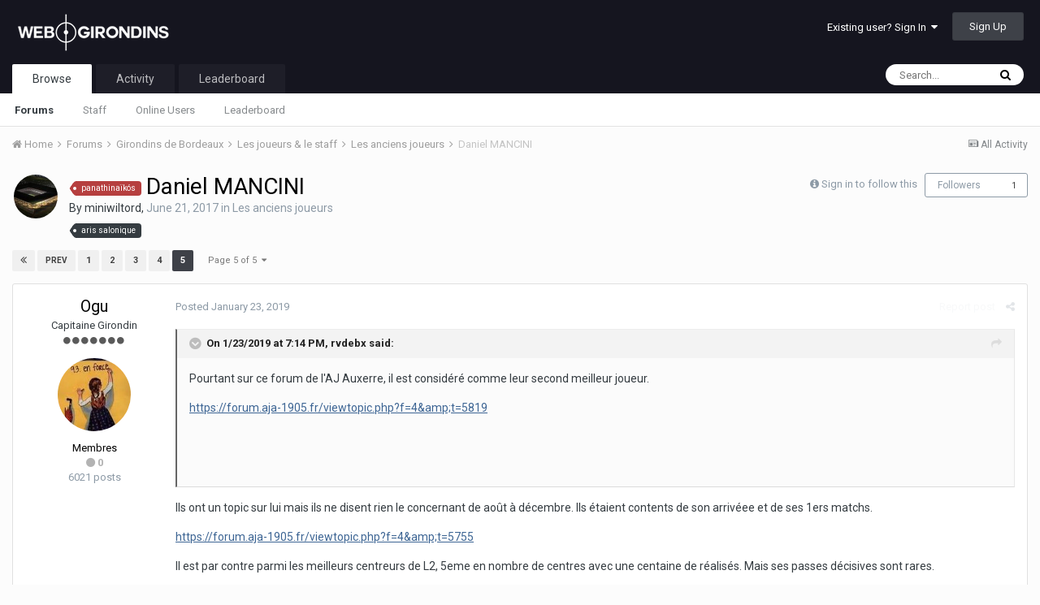

--- FILE ---
content_type: text/html;charset=UTF-8
request_url: https://forum.webgirondins.com/index.php?/forums/topic/8522-daniel-mancini/&page=5&tab=comments
body_size: 18276
content:
<!DOCTYPE html>
<html lang="en-US" dir="ltr">
	<head>
		<title>Daniel MANCINI - Page 5 - Les anciens joueurs - Forum WebGirondins</title>
		
		<!--[if lt IE 9]>
			<link rel="stylesheet" type="text/css" href="https://forum.webgirondins.com/uploads/css_built_1/5e61784858ad3c11f00b5706d12afe52_ie8.css.e0f226ca55da289464a2a940d624033f.css">
		    <script src="//forum.webgirondins.com/applications/core/interface/html5shiv/html5shiv.js"></script>
		<![endif]-->
		
<meta charset="utf-8">

	<meta name="viewport" content="width=device-width, initial-scale=1">



	<meta name="twitter:card" content="summary" />


	
		<meta name="twitter:site" content="@webgirondins" />
	


	
		
			
				<meta name="description" content="il y a 13 minutes, rvdebx a dit : Pourtant sur ce forum de lAJ Auxerre, il est considéré comme leur second meilleur joueur. https://forum.aja-1905.fr/viewtopic.php?f=4&amp;amp;t=5819 Ils ont un topic sur lui mais ils ne disent rien le concernant de août à décembre. Ils étaient contents de son arr...">
			
		
	

	
		
			
				<meta property="og:title" content="Daniel MANCINI">
			
		
	

	
		
			
				<meta property="og:type" content="object">
			
		
	

	
		
			
				<meta property="og:url" content="https://forum.webgirondins.com/index.php?/forums/topic/8522-daniel-mancini/">
			
		
	

	
		
			
				<meta property="og:description" content="il y a 13 minutes, rvdebx a dit : Pourtant sur ce forum de lAJ Auxerre, il est considéré comme leur second meilleur joueur. https://forum.aja-1905.fr/viewtopic.php?f=4&amp;amp;t=5819 Ils ont un topic sur lui mais ils ne disent rien le concernant de août à décembre. Ils étaient contents de son arr...">
			
		
	

	
		
			
				<meta property="og:updated_time" content="2023-08-11T19:43:18Z">
			
		
	

	
		
			
				<meta name="keywords" content="panathinaïkós, aris salonique">
			
		
	

	
		
			
				<meta property="og:site_name" content="Forum WebGirondins">
			
		
	

	
		
			
				<meta property="og:locale" content="en_US">
			
		
	

<meta name="theme-color" content="#15151f">

	
		<link rel="first" href="https://forum.webgirondins.com/index.php?/forums/topic/8522-daniel-mancini/" />
	

	
		<link rel="prev" href="https://forum.webgirondins.com/index.php?/forums/topic/8522-daniel-mancini/&amp;page=4" />
	

	
		<link rel="canonical" href="https://forum.webgirondins.com/index.php?/forums/topic/8522-daniel-mancini/&amp;page=5" />
	



		


	
		<link href="https://fonts.googleapis.com/css?family=Roboto:300,300i,400,400i,700,700i" rel="stylesheet" referrerpolicy="origin">
	



	<link rel='stylesheet' href='https://forum.webgirondins.com/uploads/css_built_1/341e4a57816af3ba440d891ca87450ff_framework.css.cdfa7bcd45cd6248a51b58d448b0c895.css?v=d7884aca66' media='all'>

	<link rel='stylesheet' href='https://forum.webgirondins.com/uploads/css_built_1/05e81b71abe4f22d6eb8d1a929494829_responsive.css.7456f63ed5e997b6155fe3f85ee60c2a.css?v=d7884aca66' media='all'>

	<link rel='stylesheet' href='https://forum.webgirondins.com/uploads/css_built_1/20446cf2d164adcc029377cb04d43d17_flags.css.11bda7ab8e1f30cb989f6401649146ff.css?v=d7884aca66' media='all'>

	<link rel='stylesheet' href='https://forum.webgirondins.com/uploads/css_built_1/ec0c06d47f161faa24112e8cbf0665bc_chatbox.css.baee998f09851dfef2f85bad2d4d84ab.css?v=d7884aca66' media='all'>

	<link rel='stylesheet' href='https://forum.webgirondins.com/uploads/css_built_1/90eb5adf50a8c640f633d47fd7eb1778_core.css.a1192400d2315a73ac22922a4e47b816.css?v=d7884aca66' media='all'>

	<link rel='stylesheet' href='https://forum.webgirondins.com/uploads/css_built_1/5a0da001ccc2200dc5625c3f3934497d_core_responsive.css.e00987965b84307f38b1e6796da047f1.css?v=d7884aca66' media='all'>

	<link rel='stylesheet' href='https://forum.webgirondins.com/uploads/css_built_1/62e269ced0fdab7e30e026f1d30ae516_forums.css.34138628ec3873441f6d800d0b82d6a7.css?v=d7884aca66' media='all'>

	<link rel='stylesheet' href='https://forum.webgirondins.com/uploads/css_built_1/76e62c573090645fb99a15a363d8620e_forums_responsive.css.0331fcfeba7c04e4b5a1df068ba640ef.css?v=d7884aca66' media='all'>




<link rel='stylesheet' href='https://forum.webgirondins.com/uploads/css_built_1/258adbb6e4f3e83cd3b355f84e3fa002_custom.css.768e1895010fafd4c3aac93fd8d55d51.css?v=d7884aca66' media='all'>



		
		

	</head>
	<body class='ipsApp ipsApp_front ipsJS_none ipsClearfix' data-controller='core.front.core.app' data-message="" data-pageApp='forums' data-pageLocation='front' data-pageModule='forums' data-pageController='topic'>
		<a href='#elContent' class='ipsHide' title='Go to main content on this page' accesskey='m'>Jump to content</a>
		
		<div id='ipsLayout_header' class='ipsClearfix'>
			




			


			
<ul id='elMobileNav' class='ipsList_inline ipsResponsive_hideDesktop ipsResponsive_block' data-controller='core.front.core.mobileNav'>
	
		
			
			
				
				
			
				
				
			
				
				
			
				
					<li id='elMobileBreadcrumb'>
						<a href='https://forum.webgirondins.com/index.php?/forums/forum/28-les-anciens-joueurs/'>
							<span>Les anciens joueurs</span>
						</a>
					</li>
				
				
			
				
				
			
		
	
	
	
	<li >
		<a data-action="defaultStream" class='ipsType_light'  href='https://forum.webgirondins.com/index.php?/discover/'><i class='icon-newspaper'></i></a>
	</li>

	
		<li class='ipsJS_show'>
			<a href='https://forum.webgirondins.com/index.php?/search/'><i class='fa fa-search'></i></a>
		</li>
	
	<li data-ipsDrawer data-ipsDrawer-drawerElem='#elMobileDrawer'>
		<a href='#'>
			
			
				
			
			
			
			<i class='fa fa-navicon'></i>
		</a>
	</li>
</ul>
			<header>
				<div class='ipsLayout_container'>
					


<a href='https://forum.webgirondins.com/' id='elLogo' accesskey='1'><img src="https://forum.webgirondins.com/uploads/monthly_2018_06/BLANC-transparent1.png.c5cfd202bf7ced4a42bfda76f01b0a0d.png" alt='Forum WebGirondins'></a>

					

	<ul id='elUserNav' class='ipsList_inline cSignedOut ipsClearfix ipsResponsive_hidePhone ipsResponsive_block'>
		
		<li id='elSignInLink'>
			<a href='https://forum.webgirondins.com/index.php?/login/' data-ipsMenu-closeOnClick="false" data-ipsMenu id='elUserSignIn'>
				Existing user? Sign In &nbsp;<i class='fa fa-caret-down'></i>
			</a>
			
<div id='elUserSignIn_menu' class='ipsMenu ipsMenu_auto ipsHide'>
	<form accept-charset='utf-8' method='post' action='https://forum.webgirondins.com/index.php?/login/' data-controller="core.global.core.login">
		<input type="hidden" name="csrfKey" value="ed8ff24fa0ceb0546a5c2fb7e3824e51">
		<input type="hidden" name="ref" value="aHR0cHM6Ly9mb3J1bS53ZWJnaXJvbmRpbnMuY29tL2luZGV4LnBocD8vZm9ydW1zL3RvcGljLzg1MjItZGFuaWVsLW1hbmNpbmkvJnBhZ2U9NSZ0YWI9Y29tbWVudHM=">
		<div data-role="loginForm">
			
			
			
				
<div class="ipsPad ipsForm ipsForm_vertical">
	<h4 class="ipsType_sectionHead">Sign In</h4>
	<br><br>
	<ul class='ipsList_reset'>
		<li class="ipsFieldRow ipsFieldRow_noLabel ipsFieldRow_fullWidth">
			
			
				<input type="text" placeholder="Display Name" name="auth">
			
		</li>
		<li class="ipsFieldRow ipsFieldRow_noLabel ipsFieldRow_fullWidth">
			<input type="password" placeholder="Password" name="password">
		</li>
		<li class="ipsFieldRow ipsFieldRow_checkbox ipsClearfix">
			<span class="ipsCustomInput">
				<input type="checkbox" name="remember_me" id="remember_me_checkbox" value="1" checked aria-checked="true">
				<span></span>
			</span>
			<div class="ipsFieldRow_content">
				<label class="ipsFieldRow_label" for="remember_me_checkbox">Remember me</label>
				<span class="ipsFieldRow_desc">Not recommended on shared computers</span>
			</div>
		</li>
		
			<li class="ipsFieldRow ipsFieldRow_checkbox ipsClearfix">
				<span class="ipsCustomInput">
					<input type="checkbox" name="anonymous" id="anonymous_checkbox" value="1" aria-checked="false">
					<span></span>
				</span>
				<div class="ipsFieldRow_content">
					<label class="ipsFieldRow_label" for="anonymous_checkbox">Sign in anonymously</label>
				</div>
			</li>
		
		<li class="ipsFieldRow ipsFieldRow_fullWidth">
			<br>
			<button type="submit" name="_processLogin" value="usernamepassword" class="ipsButton ipsButton_primary ipsButton_small" id="elSignIn_submit">Sign In</button>
			
				<br>
				<p class="ipsType_right ipsType_small">
					
						<a href='https://forum.webgirondins.com/index.php?/lostpassword/' data-ipsDialog data-ipsDialog-title='Forgot your password?'>
					
					Forgot your password?</a>
				</p>
			
		</li>
	</ul>
</div>
			
		</div>
	</form>
</div>
		</li>
		
			<li>
				
					<a href='https://forum.webgirondins.com/index.php?/register/'  id='elRegisterButton' class='ipsButton ipsButton_normal ipsButton_primary'>Sign Up</a>
				
			</li>
		
	</ul>

				</div>
			</header>
			

	<nav data-controller='core.front.core.navBar' class=''>
		<div class='ipsNavBar_primary ipsLayout_container  ipsClearfix'>
			

	<div id="elSearchWrapper" class="ipsPos_right">
		<div id='elSearch' class='' data-controller='core.front.core.quickSearch'>
			<form accept-charset='utf-8' action='//forum.webgirondins.com/index.php?/search/&amp;do=quicksearch' method='post'>
				<input type='search' id='elSearchField' placeholder='Search...' name='q'>
				<button class='cSearchSubmit' type="submit"><i class="fa fa-search"></i></button>
				<div id="elSearchExpanded">
					<div class="ipsMenu_title">
						Search In
					</div>
					<ul class="ipsSideMenu_list ipsSideMenu_withRadios ipsSideMenu_small ipsType_normal" data-ipsSideMenu data-ipsSideMenu-type="radio" data-ipsSideMenu-responsive="false" data-role="searchContexts">
						<li>
							<span class='ipsSideMenu_item ipsSideMenu_itemActive' data-ipsMenuValue='all'>
								<input type="radio" name="type" value="all" checked id="elQuickSearchRadio_type_all">
								<label for='elQuickSearchRadio_type_all' id='elQuickSearchRadio_type_all_label'>Everywhere</label>
							</span>
						</li>
						
						
							<li>
								<span class='ipsSideMenu_item' data-ipsMenuValue='forums_topic'>
									<input type="radio" name="type" value="forums_topic" id="elQuickSearchRadio_type_forums_topic">
									<label for='elQuickSearchRadio_type_forums_topic' id='elQuickSearchRadio_type_forums_topic_label'>Topics</label>
								</span>
							</li>
						
						
							
								<li>
									<span class='ipsSideMenu_item' data-ipsMenuValue='contextual_{&quot;type&quot;:&quot;forums_topic&quot;,&quot;nodes&quot;:28}'>
										<input type="radio" name="type" value='contextual_{&quot;type&quot;:&quot;forums_topic&quot;,&quot;nodes&quot;:28}' id='elQuickSearchRadio_type_contextual_{&quot;type&quot;:&quot;forums_topic&quot;,&quot;nodes&quot;:28}'>
										<label for='elQuickSearchRadio_type_contextual_{&quot;type&quot;:&quot;forums_topic&quot;,&quot;nodes&quot;:28}' id='elQuickSearchRadio_type_contextual_{&quot;type&quot;:&quot;forums_topic&quot;,&quot;nodes&quot;:28}_label'>This Forum</label>
									</span>
								</li>
							
								<li>
									<span class='ipsSideMenu_item' data-ipsMenuValue='contextual_{&quot;type&quot;:&quot;forums_topic&quot;,&quot;item&quot;:8522}'>
										<input type="radio" name="type" value='contextual_{&quot;type&quot;:&quot;forums_topic&quot;,&quot;item&quot;:8522}' id='elQuickSearchRadio_type_contextual_{&quot;type&quot;:&quot;forums_topic&quot;,&quot;item&quot;:8522}'>
										<label for='elQuickSearchRadio_type_contextual_{&quot;type&quot;:&quot;forums_topic&quot;,&quot;item&quot;:8522}' id='elQuickSearchRadio_type_contextual_{&quot;type&quot;:&quot;forums_topic&quot;,&quot;item&quot;:8522}_label'>This Topic</label>
									</span>
								</li>
							
						
						<li data-role="showMoreSearchContexts">
							<span class='ipsSideMenu_item' data-action="showMoreSearchContexts" data-exclude="forums_topic">
								More options...
							</span>
						</li>
					</ul>
					<div class="ipsMenu_title">
						Find results that contain...
					</div>
					<ul class='ipsSideMenu_list ipsSideMenu_withRadios ipsSideMenu_small ipsType_normal' role="radiogroup" data-ipsSideMenu data-ipsSideMenu-type="radio" data-ipsSideMenu-responsive="false" data-filterType='andOr'>
						
							<li>
								<span class='ipsSideMenu_item ipsSideMenu_itemActive' data-ipsMenuValue='or'>
									<input type="radio" name="search_and_or" value="or" checked id="elRadio_andOr_or">
									<label for='elRadio_andOr_or' id='elField_andOr_label_or'><em>Any</em> of my search term words</label>
								</span>
							</li>
						
							<li>
								<span class='ipsSideMenu_item ' data-ipsMenuValue='and'>
									<input type="radio" name="search_and_or" value="and"  id="elRadio_andOr_and">
									<label for='elRadio_andOr_and' id='elField_andOr_label_and'><em>All</em> of my search term words</label>
								</span>
							</li>
						
					</ul>
					<div class="ipsMenu_title">
						Find results in...
					</div>
					<ul class='ipsSideMenu_list ipsSideMenu_withRadios ipsSideMenu_small ipsType_normal' role="radiogroup" data-ipsSideMenu data-ipsSideMenu-type="radio" data-ipsSideMenu-responsive="false" data-filterType='searchIn'>
						<li>
							<span class='ipsSideMenu_item ipsSideMenu_itemActive' data-ipsMenuValue='all'>
								<input type="radio" name="search_in" value="all" checked id="elRadio_searchIn_and">
								<label for='elRadio_searchIn_and' id='elField_searchIn_label_all'>Content titles and body</label>
							</span>
						</li>
						<li>
							<span class='ipsSideMenu_item' data-ipsMenuValue='titles'>
								<input type="radio" name="search_in" value="titles" id="elRadio_searchIn_titles">
								<label for='elRadio_searchIn_titles' id='elField_searchIn_label_titles'>Content titles only</label>
							</span>
						</li>
					</ul>
				</div>
			</form>
		</div>
	</div>

			<ul data-role="primaryNavBar" class='ipsResponsive_showDesktop ipsResponsive_block'>
				


	
		
		
			
		
		<li class='ipsNavBar_active' data-active id='elNavSecondary_1' data-role="navBarItem" data-navApp="core" data-navExt="CustomItem">
			
			
				<a href="https://forum.webgirondins.com/index.php?/forums/"  data-navItem-id="1" data-navDefault>
					Browse
				</a>
			
			
				<ul class='ipsNavBar_secondary ' data-role='secondaryNavBar'>
					


	
		
		
			
		
		<li class='ipsNavBar_active' data-active id='elNavSecondary_8' data-role="navBarItem" data-navApp="forums" data-navExt="Forums">
			
			
				<a href="https://forum.webgirondins.com/index.php?/forums/"  data-navItem-id="8" data-navDefault>
					Forums
				</a>
			
			
		</li>
	
	

	
	

	
		
		
		<li  id='elNavSecondary_10' data-role="navBarItem" data-navApp="core" data-navExt="StaffDirectory">
			
			
				<a href="https://forum.webgirondins.com/index.php?/staff/"  data-navItem-id="10" >
					Staff
				</a>
			
			
		</li>
	
	

	
		
		
		<li  id='elNavSecondary_11' data-role="navBarItem" data-navApp="core" data-navExt="OnlineUsers">
			
			
				<a href="https://forum.webgirondins.com/index.php?/online/"  data-navItem-id="11" >
					Online Users
				</a>
			
			
		</li>
	
	

	
		
		
		<li  id='elNavSecondary_12' data-role="navBarItem" data-navApp="core" data-navExt="Leaderboard">
			
			
				<a href="https://forum.webgirondins.com/index.php?/leaderboard/"  data-navItem-id="12" >
					Leaderboard
				</a>
			
			
		</li>
	
	

					<li class='ipsHide' id='elNavigationMore_1' data-role='navMore'>
						<a href='#' data-ipsMenu data-ipsMenu-appendTo='#elNavigationMore_1' id='elNavigationMore_1_dropdown'>More <i class='fa fa-caret-down'></i></a>
						<ul class='ipsHide ipsMenu ipsMenu_auto' id='elNavigationMore_1_dropdown_menu' data-role='moreDropdown'></ul>
					</li>
				</ul>
			
		</li>
	
	

	
		
		
		<li  id='elNavSecondary_2' data-role="navBarItem" data-navApp="core" data-navExt="CustomItem">
			
			
				<a href="https://forum.webgirondins.com/index.php?/discover/"  data-navItem-id="2" >
					Activity
				</a>
			
			
				<ul class='ipsNavBar_secondary ipsHide' data-role='secondaryNavBar'>
					


	
		
		
		<li  id='elNavSecondary_3' data-role="navBarItem" data-navApp="core" data-navExt="AllActivity">
			
			
				<a href="https://forum.webgirondins.com/index.php?/discover/"  data-navItem-id="3" >
					All Activity
				</a>
			
			
		</li>
	
	

	
	

	
	

	
	

	
		
		
		<li  id='elNavSecondary_7' data-role="navBarItem" data-navApp="core" data-navExt="Search">
			
			
				<a href="https://forum.webgirondins.com/index.php?/search/"  data-navItem-id="7" >
					Search
				</a>
			
			
		</li>
	
	

					<li class='ipsHide' id='elNavigationMore_2' data-role='navMore'>
						<a href='#' data-ipsMenu data-ipsMenu-appendTo='#elNavigationMore_2' id='elNavigationMore_2_dropdown'>More <i class='fa fa-caret-down'></i></a>
						<ul class='ipsHide ipsMenu ipsMenu_auto' id='elNavigationMore_2_dropdown_menu' data-role='moreDropdown'></ul>
					</li>
				</ul>
			
		</li>
	
	

	
		
		
		<li  id='elNavSecondary_13' data-role="navBarItem" data-navApp="core" data-navExt="Leaderboard">
			
			
				<a href="https://forum.webgirondins.com/index.php?/leaderboard/"  data-navItem-id="13" >
					Leaderboard
				</a>
			
			
		</li>
	
	

	
	

	
	

				<li class='ipsHide' id='elNavigationMore' data-role='navMore'>
					<a href='#' data-ipsMenu data-ipsMenu-appendTo='#elNavigationMore' id='elNavigationMore_dropdown'>More</a>
					<ul class='ipsNavBar_secondary ipsHide' data-role='secondaryNavBar'>
						<li class='ipsHide' id='elNavigationMore_more' data-role='navMore'>
							<a href='#' data-ipsMenu data-ipsMenu-appendTo='#elNavigationMore_more' id='elNavigationMore_more_dropdown'>More <i class='fa fa-caret-down'></i></a>
							<ul class='ipsHide ipsMenu ipsMenu_auto' id='elNavigationMore_more_dropdown_menu' data-role='moreDropdown'></ul>
						</li>
					</ul>
				</li>
			</ul>
		</div>
	</nav>

		</div>
		<main id='ipsLayout_body' class='ipsLayout_container'>
			<div id='ipsLayout_contentArea'>
				<div id='ipsLayout_contentWrapper'>
					
<nav class='ipsBreadcrumb ipsBreadcrumb_top ipsFaded_withHover'>
	

	<ul class='ipsList_inline ipsPos_right'>
		
		<li >
			<a data-action="defaultStream" class='ipsType_light '  href='https://forum.webgirondins.com/index.php?/discover/'><i class='icon-newspaper'></i> <span>All Activity</span></a>
		</li>
		
	</ul>

	<ul data-role="breadcrumbList">
		<li>
			<a title="Home" href='https://forum.webgirondins.com/'>
				<span><i class='fa fa-home'></i> Home <i class='fa fa-angle-right'></i></span>
			</a>
		</li>
		
		
			<li>
				
					<a href='https://forum.webgirondins.com/index.php?/forums/'>
						<span>Forums <i class='fa fa-angle-right'></i></span>
					</a>
				
			</li>
		
			<li>
				
					<a href='https://forum.webgirondins.com/index.php?/forums/forum/21-girondins-de-bordeaux/'>
						<span>Girondins de Bordeaux <i class='fa fa-angle-right'></i></span>
					</a>
				
			</li>
		
			<li>
				
					<a href='https://forum.webgirondins.com/index.php?/forums/forum/14-les-joueurs-amp-le-staff/'>
						<span>Les joueurs &amp; le staff <i class='fa fa-angle-right'></i></span>
					</a>
				
			</li>
		
			<li>
				
					<a href='https://forum.webgirondins.com/index.php?/forums/forum/28-les-anciens-joueurs/'>
						<span>Les anciens joueurs <i class='fa fa-angle-right'></i></span>
					</a>
				
			</li>
		
			<li>
				
					Daniel MANCINI
				
			</li>
		
	</ul>
</nav>
					
					<div id='ipsLayout_mainArea'>
						<a id='elContent'></a>
						
						
						
						

	




						






<div class="ipsPageHeader ipsClearfix">
	
		<div class='ipsPos_right ipsResponsive_noFloat ipsResponsive_hidePhone'>
			

<div data-followApp='forums' data-followArea='topic' data-followID='8522' data-controller='core.front.core.followButton'>
	
		<span class='ipsType_light ipsType_blendLinks ipsResponsive_hidePhone ipsResponsive_inline'><i class='fa fa-info-circle'></i> <a href='https://forum.webgirondins.com/index.php?/login/' title='Go to the sign in page'>Sign in to follow this</a>&nbsp;&nbsp;</span>
	
	

	<div class="ipsFollow ipsPos_middle ipsButton ipsButton_link ipsButton_verySmall " data-role="followButton">
		
			<a href='https://forum.webgirondins.com/index.php?app=core&amp;module=system&amp;controller=notifications&amp;do=followers&amp;follow_app=forums&amp;follow_area=topic&amp;follow_id=8522' title='See who follows this' class='ipsType_blendLinks ipsType_noUnderline' data-ipsTooltip data-ipsDialog data-ipsDialog-size='narrow' data-ipsDialog-title='Who follows this'>Followers</a>
			<a class='ipsCommentCount' href='https://forum.webgirondins.com/index.php?app=core&amp;module=system&amp;controller=notifications&amp;do=followers&amp;follow_app=forums&amp;follow_area=topic&amp;follow_id=8522' title='See who follows this' data-ipsTooltip data-ipsDialog data-ipsDialog-size='narrow' data-ipsDialog-title='Who follows this'>1</a>
		
	</div>

</div>
		</div>
		<div class='ipsPos_right ipsResponsive_noFloat ipsResponsive_hidePhone'>
			



		</div>
		
	
	<div class='ipsPhotoPanel ipsPhotoPanel_small ipsPhotoPanel_notPhone ipsClearfix'>
		


	<a href="https://forum.webgirondins.com/index.php?/profile/11018-miniwiltord/" data-ipsHover data-ipsHover-target="https://forum.webgirondins.com/index.php?/profile/11018-miniwiltord/&amp;do=hovercard" class="ipsUserPhoto ipsUserPhoto_small" title="Go to miniwiltord's profile">
		<img src='https://forum.webgirondins.com/uploads/monthly_2017_07/Stade.thumb.JPG.280401083f66a2f39bfb187fd6f8d550.JPG' alt='miniwiltord'>
	</a>

		<div>
			<h1 class='ipsType_pageTitle ipsContained_container'>
				

				
					<span  >
						

	<a href="https://forum.webgirondins.com/index.php?/tags/panathina%C3%AFk%C3%B3s/" title="Find other content tagged with 'panathinaïkós'" class='ipsTag_prefix' rel="tag"><span>panathinaïkós</span></a>

					</span>
				
				
					<span class='ipsType_break ipsContained'>
						<span>Daniel MANCINI</span>
					</span>
				
			</h1>
			
			<p class='ipsType_reset ipsType_blendLinks ipsSpacer_bottom ipsSpacer_half'>
				<span class='ipsType_normal'>
				
					By 
<a href='https://forum.webgirondins.com/index.php?/profile/11018-miniwiltord/' data-ipsHover data-ipsHover-target='https://forum.webgirondins.com/index.php?/profile/11018-miniwiltord/&amp;do=hovercard&amp;referrer=https%253A%252F%252Fforum.webgirondins.com%252Findex.php%253F%252Fforums%252Ftopic%252F8522-daniel-mancini%252F%2526page%253D5%2526tab%253Dcomments' title="Go to miniwiltord's profile" class="ipsType_break">miniwiltord</a>,  <span class='ipsType_light'><time datetime='2017-06-21T21:19:32Z' title='06/21/17 09:19  PM' data-short='8 yr'>June 21, 2017</time> in <a href="https://forum.webgirondins.com/index.php?/forums/forum/28-les-anciens-joueurs/">Les anciens joueurs</a></span>
				
				</span>
				<br>
			</p>
			
				


	
		<ul class='ipsTags ipsList_inline ' >
			
				
					


<li >
	<a href="https://forum.webgirondins.com/index.php?/tags/aris%20salonique/" class='ipsTag' title="Find other content tagged with 'aris salonique'" rel="tag"><span>aris salonique</span></a>
	
</li>
				
			
			
		</ul>
		
	

			
		</div>
	</div>
</div>








<div class='ipsClearfix'>
	
	
	<ul class="ipsToolList ipsToolList_horizontal ipsClearfix ipsSpacer_both ipsResponsive_hidePhone">
		
		
		
	</ul>
</div>

<div data-controller='core.front.core.commentFeed,forums.front.topic.view, core.front.core.ignoredComments' data-autoPoll data-baseURL='https://forum.webgirondins.com/index.php?/forums/topic/8522-daniel-mancini/' data-lastPage data-feedID='topic-8522' class='cTopic ipsClear ipsSpacer_top'>
	
			

				<div class="ipsClearfix ipsClear ipsSpacer_bottom">
					
					
						

	
	<ul class='ipsPagination' id='elPagination_b3ad032a3e2244db403b884a3ab72738_51270563' data-pages='5' data-ipsPagination  data-ipsPagination-pages="5" data-ipsPagination-perPage='15'>
		
			
				<li class='ipsPagination_first'><a href='https://forum.webgirondins.com/index.php?/forums/topic/8522-daniel-mancini/' rel="first" data-page='1' data-ipsTooltip title='First page'><i class='fa fa-angle-double-left'></i></a></li>
				<li class='ipsPagination_prev'><a href='https://forum.webgirondins.com/index.php?/forums/topic/8522-daniel-mancini/&amp;page=4' rel="prev" data-page='4' data-ipsTooltip title='Previous page'>Prev</a></li>
				
					<li class='ipsPagination_page'><a href='https://forum.webgirondins.com/index.php?/forums/topic/8522-daniel-mancini/' data-page='1'>1</a></li>
				
					<li class='ipsPagination_page'><a href='https://forum.webgirondins.com/index.php?/forums/topic/8522-daniel-mancini/&amp;page=2' data-page='2'>2</a></li>
				
					<li class='ipsPagination_page'><a href='https://forum.webgirondins.com/index.php?/forums/topic/8522-daniel-mancini/&amp;page=3' data-page='3'>3</a></li>
				
					<li class='ipsPagination_page'><a href='https://forum.webgirondins.com/index.php?/forums/topic/8522-daniel-mancini/&amp;page=4' data-page='4'>4</a></li>
				
			
			<li class='ipsPagination_page ipsPagination_active'><a href='https://forum.webgirondins.com/index.php?/forums/topic/8522-daniel-mancini/&amp;page=5' data-page='5'>5</a></li>
			
				<li class='ipsPagination_next ipsPagination_inactive'><a href='https://forum.webgirondins.com/index.php?/forums/topic/8522-daniel-mancini/&amp;page=6' rel="next" data-page='6' data-ipsTooltip title='Next page'>Next</a></li>
				<li class='ipsPagination_last ipsPagination_inactive'><a href='https://forum.webgirondins.com/index.php?/forums/topic/8522-daniel-mancini/&amp;page=5' rel="last" data-page='5' data-ipsTooltip title='Last page'><i class='fa fa-angle-double-right'></i></a></li>
			
			
				<li class='ipsPagination_pageJump'>
					<a href='#' data-ipsMenu data-ipsMenu-closeOnClick='false' data-ipsMenu-appendTo='#elPagination_b3ad032a3e2244db403b884a3ab72738_51270563' id='elPagination_b3ad032a3e2244db403b884a3ab72738_51270563_jump'>Page 5 of 5 &nbsp;<i class='fa fa-caret-down'></i></a>
					<div class='ipsMenu ipsMenu_narrow ipsPad ipsHide' id='elPagination_b3ad032a3e2244db403b884a3ab72738_51270563_jump_menu'>
						<form accept-charset='utf-8' method='post' action='https://forum.webgirondins.com/index.php?/forums/topic/8522-daniel-mancini/' data-role="pageJump">
							<ul class='ipsForm ipsForm_horizontal'>
								<li class='ipsFieldRow'>
									<input type='number' min='1' max='5' placeholder='Page number' class='ipsField_fullWidth' name='page'>
								</li>
								<li class='ipsFieldRow ipsFieldRow_fullWidth'>
									<input type='submit' class='ipsButton_fullWidth ipsButton ipsButton_verySmall ipsButton_primary' value='Go'>
								</li>
							</ul>
						</form>
					</div>
				</li>
			
		
	</ul>

					
				</div>
			
	

	

<div data-controller='core.front.core.recommendedComments' data-url='https://forum.webgirondins.com/index.php?/forums/topic/8522-daniel-mancini/&amp;recommended=comments' class='ipsAreaBackground ipsPad ipsBox ipsBox_transparent ipsSpacer_bottom ipsRecommendedComments ipsHide'>
	<div data-role="recommendedComments">
		<h2 class='ipsType_sectionHead ipsType_large'>Recommended Posts</h2>
		
	</div>
</div>
	
	<div id="elPostFeed" data-role='commentFeed' data-controller='core.front.core.moderation' >
		<form action="https://forum.webgirondins.com/index.php?/forums/topic/8522-daniel-mancini/&amp;csrfKey=ed8ff24fa0ceb0546a5c2fb7e3824e51&amp;do=multimodComment" method="post" data-ipsPageAction data-role='moderationTools'>
			
			
				
					
					
					




<a id='comment-820014'></a>
<article  id='elComment_820014' class='cPost ipsBox  ipsComment  ipsComment_parent ipsClearfix ipsClear ipsColumns ipsColumns_noSpacing ipsColumns_collapsePhone  '>
	

	<div class='cAuthorPane cAuthorPane_mobile ipsResponsive_showPhone ipsResponsive_block'>
		<h3 class='ipsType_sectionHead cAuthorPane_author ipsResponsive_showPhone ipsResponsive_inlineBlock ipsType_break ipsType_blendLinks ipsTruncate ipsTruncate_line'>
			
<a href='https://forum.webgirondins.com/index.php?/profile/87472-ogu/' data-ipsHover data-ipsHover-target='https://forum.webgirondins.com/index.php?/profile/87472-ogu/&amp;do=hovercard&amp;referrer=https%253A%252F%252Fforum.webgirondins.com%252Findex.php%253F%252Fforums%252Ftopic%252F8522-daniel-mancini%252F%2526page%253D5%2526tab%253Dcomments' title="Go to Ogu's profile" class="ipsType_break"><span style='color:black'>Ogu</a>
			<span class='ipsResponsive_showPhone ipsResponsive_inline'>&nbsp;&nbsp;

	
		<span title="Member's total reputation" data-ipsTooltip class='ipsRepBadge ipsRepBadge_neutral'>
	
			<i class='fa fa-circle'></i> 0
	
		</span>
	
</span>
		</h3>
		<div class='cAuthorPane_photo'>
			


	<a href="https://forum.webgirondins.com/index.php?/profile/87472-ogu/" data-ipsHover data-ipsHover-target="https://forum.webgirondins.com/index.php?/profile/87472-ogu/&amp;do=hovercard" class="ipsUserPhoto ipsUserPhoto_large" title="Go to Ogu's profile">
		<img src='https://forum.webgirondins.com/uploads/monthly_2019_08/1286146713_tlchargement.thumb.jpeg.ab5f9d2439aa11aa0b173cb583b5d162.jpeg' alt='Ogu'>
	</a>

		</div>
	</div>
	<aside class='ipsComment_author cAuthorPane ipsColumn ipsColumn_medium ipsResponsive_hidePhone'>
		<h3 class='ipsType_sectionHead cAuthorPane_author ipsType_blendLinks ipsType_break'><strong>
<a href='https://forum.webgirondins.com/index.php?/profile/87472-ogu/' data-ipsHover data-ipsHover-target='https://forum.webgirondins.com/index.php?/profile/87472-ogu/&amp;do=hovercard&amp;referrer=https%253A%252F%252Fforum.webgirondins.com%252Findex.php%253F%252Fforums%252Ftopic%252F8522-daniel-mancini%252F%2526page%253D5%2526tab%253Dcomments' title="Go to Ogu's profile" class="ipsType_break">Ogu</a></strong> <span class='ipsResponsive_showPhone ipsResponsive_inline'>&nbsp;&nbsp;

	
		<span title="Member's total reputation" data-ipsTooltip class='ipsRepBadge ipsRepBadge_neutral'>
	
			<i class='fa fa-circle'></i> 0
	
		</span>
	
</span></h3>
		
		<ul class='cAuthorPane_info ipsList_reset'>
			
				<li class='ipsType_break'>Capitaine Girondin</li>
			
			
				<li><span class='ipsPip'></span><span class='ipsPip'></span><span class='ipsPip'></span><span class='ipsPip'></span><span class='ipsPip'></span><span class='ipsPip'></span><span class='ipsPip'></span></li>
			

			<li class='cAuthorPane_photo'>
				


	<a href="https://forum.webgirondins.com/index.php?/profile/87472-ogu/" data-ipsHover data-ipsHover-target="https://forum.webgirondins.com/index.php?/profile/87472-ogu/&amp;do=hovercard" class="ipsUserPhoto ipsUserPhoto_large" title="Go to Ogu's profile">
		<img src='https://forum.webgirondins.com/uploads/monthly_2019_08/1286146713_tlchargement.thumb.jpeg.ab5f9d2439aa11aa0b173cb583b5d162.jpeg' alt='Ogu'>
	</a>

			</li>
			<li><span style='color:black'>Membres</li>
			
			
				<li>

	
		<span title="Member's total reputation" data-ipsTooltip class='ipsRepBadge ipsRepBadge_neutral'>
	
			<i class='fa fa-circle'></i> 0
	
		</span>
	
</li>
				<li class='ipsType_light'>6021 posts</li>
				
				

			
		</ul>
	</aside>
	<div class='ipsColumn ipsColumn_fluid'>
		

<div id='comment-820014_wrap' data-controller='core.front.core.comment' data-commentApp='forums' data-commentType='forums' data-commentID="820014" data-quoteData='{&quot;userid&quot;:87472,&quot;username&quot;:&quot;Ogu&quot;,&quot;timestamp&quot;:1548271584,&quot;contentapp&quot;:&quot;forums&quot;,&quot;contenttype&quot;:&quot;forums&quot;,&quot;contentid&quot;:8522,&quot;contentclass&quot;:&quot;forums_Topic&quot;,&quot;contentcommentid&quot;:820014}' class='ipsComment_content ipsType_medium  ipsFaded_withHover'>
	

	<div class='ipsComment_meta ipsType_light'>
		<div class='ipsPos_right ipsType_light ipsType_reset ipsFaded ipsFaded_more ipsType_blendLinks'>
			<ul class='ipsList_inline ipsComment_tools'>
				
					<li><a href='https://forum.webgirondins.com/index.php?/forums/topic/8522-daniel-mancini/&amp;do=reportComment&amp;comment=820014' data-ipsDialog data-ipsDialog-remoteSubmit data-ipsDialog-size='medium' data-ipsDialog-flashMessage='Thanks for your report.' data-ipsDialog-title="Report post" data-action='reportComment' title='Report this content' class='ipsFaded ipsFaded_more'><span class='ipsResponsive_showPhone ipsResponsive_inline'><i class='fa fa-flag'></i></span><span class='ipsResponsive_hidePhone ipsResponsive_inline'>Report post</span></a></li>
				
				
				
					<li><a class='ipsType_blendLinks' href='https://forum.webgirondins.com/index.php?/forums/topic/8522-daniel-mancini/&amp;do=findComment&amp;comment=820014' data-ipsTooltip title='Share this post' data-ipsMenu data-ipsMenu-closeOnClick='false' id='elSharePost_820014' data-role='shareComment'><i class='fa fa-share-alt'></i></a></li>
				
				
			</ul>
		</div>

		<div class='ipsType_reset'>
			<a href='https://forum.webgirondins.com/index.php?/forums/topic/8522-daniel-mancini/&amp;do=findComment&amp;comment=820014' class='ipsType_blendLinks'>Posted <time datetime='2019-01-23T19:26:24Z' title='01/23/19 07:26  PM' data-short='7 yr'>January 23, 2019</time></a>
			<span class='ipsResponsive_hidePhone'>
				
				
			</span>
		</div>
	</div>

	


	<div class='cPost_contentWrap ipsPad'>
		
		<div data-role='commentContent' class='ipsType_normal ipsType_richText ipsContained' data-controller='core.front.core.lightboxedImages'>
			
<blockquote class="ipsQuote" data-ipsquote="" data-ipsquote-contentapp="forums" data-ipsquote-contentclass="forums_Topic" data-ipsquote-contentcommentid="820010" data-ipsquote-contentid="8522" data-ipsquote-contenttype="forums" data-ipsquote-timestamp="1548270866" data-ipsquote-userid="13" data-ipsquote-username="rvdebx">
	<div class="ipsQuote_citation">
		il y a 13 minutes, rvdebx a dit :
	</div>

	<div class="ipsQuote_contents">
		<p>
			Pourtant sur ce forum de l'AJ Auxerre, il est considéré comme leur second meilleur joueur.
		</p>

		<p>
			<a href="https://forum.aja-1905.fr/viewtopic.php?f=4&amp;t=5819" rel="external nofollow">https://forum.aja-1905.fr/viewtopic.php?f=4&amp;amp;t=5819</a>
		</p>

		<p>
			 
		</p>

		<p>
			 
		</p>
	</div>
</blockquote>

<p>
	Ils ont un topic sur lui mais ils ne disent rien le concernant de août à décembre. Ils étaient contents de son arrivéee et de ses 1ers matchs.
</p>

<p>
	<a href="https://forum.aja-1905.fr/viewtopic.php?f=4&amp;t=5755" rel="external nofollow">https://forum.aja-1905.fr/viewtopic.php?f=4&amp;amp;t=5755</a>
</p>

<p>
	Il est par contre parmi les meilleurs centreurs de L2, 5eme en nombre de centres avec une centaine de réalisés. Mais ses passes décisives sont rares.
</p>


			
		</div>

		<div class='ipsItemControls'>
			
				
					

	<div data-controller='core.front.core.reaction' class='ipsItemControls_right ipsClearfix '>	
		<div class='ipsReact ipsPos_right'>
			
				
				<div class='ipsReact_blurb ipsHide' data-role='reactionBlurb'>
					
				</div>
			
			
			
		</div>
	</div>

				
			
			<ul class='ipsComment_controls ipsClearfix ipsItemControls_left' data-role="commentControls">
				
					
					
					
				
				<li class='ipsHide' data-role='commentLoading'>
					<span class='ipsLoading ipsLoading_tiny ipsLoading_noAnim'></span>
				</li>
			</ul>
		</div>

		
			

		
	</div>

	<div class='ipsMenu ipsMenu_wide ipsHide cPostShareMenu' id='elSharePost_820014_menu'>
		<div class='ipsPad'>
			<h4 class='ipsType_sectionHead'>Share this post</h4>
			<hr class='ipsHr'>
			<h5 class='ipsType_normal ipsType_reset'>Link to post</h5>
			
			<input type='text' value='https://forum.webgirondins.com/index.php?/forums/topic/8522-daniel-mancini/&amp;do=findComment&amp;comment=820014' class='ipsField_fullWidth'>
			

			
				<h5 class='ipsType_normal ipsType_reset ipsSpacer_top'>Share on other sites</h5>
				

	<ul class='ipsList_inline ipsList_noSpacing ipsClearfix' data-controller="core.front.core.sharelink">
		
			<li>
<a href="http://twitter.com/share?text=Daniel%20MANCINI&amp;url=https%3A%2F%2Fforum.webgirondins.com%2Findex.php%3F%2Fforums%2Ftopic%2F8522-daniel-mancini%2F%26do%3DfindComment%26comment%3D820014" class="cShareLink cShareLink_twitter" target="_blank" data-role="shareLink" title='Share on Twitter' data-ipsTooltip rel='noopener'>
	<i class="fa fa-twitter"></i>
</a></li>
		
			<li>
<a href="https://www.facebook.com/sharer/sharer.php?u=https%3A%2F%2Fforum.webgirondins.com%2Findex.php%3F%2Fforums%2Ftopic%2F8522-daniel-mancini%2F%26do%3DfindComment%26comment%3D820014" class="cShareLink cShareLink_facebook" target="_blank" data-role="shareLink" title='Share on Facebook' data-ipsTooltip rel='noopener'>
	<i class="fa fa-facebook"></i>
</a></li>
		
			<li>
<a href="https://plus.google.com/share?url=https%3A%2F%2Fforum.webgirondins.com%2Findex.php%3F%2Fforums%2Ftopic%2F8522-daniel-mancini%2F%26do%3DfindComment%26comment%3D820014" class="cShareLink cShareLink_google" target="_blank" data-role="shareLink" title='Share on Google+' data-ipsTooltip rel='noopener'>
	<i class="fa fa-google-plus"></i>
</a></li>
		
			<li>
<a href="http://digg.com/submit?url=https://forum.webgirondins.com/index.php?/forums/topic/8522-daniel-mancini/%26do=findComment%26comment=820014" class="cShareLink cShareLink_digg" target="_blank" data-role="shareLink" title='Share on Digg' data-ipsTooltip rel='noopener'>
	<i class="fa fa-digg"></i>
</a></li>
		
			<li>
<a href="https://del.icio.us/save?jump=close&amp;noui=1&amp;v=5&amp;provider=Forum%2BWebGirondins&amp;url=https://forum.webgirondins.com/index.php?/forums/topic/8522-daniel-mancini/%26do=findComment%26comment=820014&amp;title=Daniel%20MANCINI" class="cShareLink cShareLink_delicious" target="_blank" data-role='shareLink' title='Save to Delicious' data-ipsTooltip rel='noopener'>
	<i class="fa fa-delicious"></i>
</a></li>
		
			<li>
<a href="http://www.reddit.com/submit?url=https%3A%2F%2Fforum.webgirondins.com%2Findex.php%3F%2Fforums%2Ftopic%2F8522-daniel-mancini%2F%26do%3DfindComment%26comment%3D820014&amp;title=Daniel+MANCINI" class="cShareLink cShareLink_reddit" target="_blank" title='Share on Reddit' data-ipsTooltip rel='noopener'>
	<i class="fa fa-reddit"></i>
</a></li>
		
			<li>
<a href="http://www.stumbleupon.com/submit?url=https%253A%252F%252Fforum.webgirondins.com%252Findex.php%253F%252Fforums%252Ftopic%252F8522-daniel-mancini%252F%2526do%253DfindComment%2526comment%253D820014" class="cShareLink cShareLink_stumble" target="_blank" title='Share on StumbleUpon' data-ipsTooltip rel='noopener'>
	<i class="fa fa-stumbleupon"></i>
</a></li>
		
			<li>
<a href='https://forum.webgirondins.com/index.php?/forums/topic/8522-daniel-mancini/&amp;do=email&amp;comment=820014' rel='nofollow' class='cShareLink cShareLink_email' data-ipsDialog data-ipsDialog-title='Email this page' data-ipsDialog-remoteSubmit data-ipsDialog-flashMessage='The email has been sent' title='Share via email' data-ipsTooltip>
	<i class="fa fa-envelope"></i>
</a></li>
		
			<li>
<a href="http://pinterest.com/pin/create/button/?url=https://forum.webgirondins.com/index.php?/forums/topic/8522-daniel-mancini/%26do=findComment%26comment=820014&amp;media=" class="cShareLink cShareLink_pinterest" target="_blank" data-role="shareLink" title='Share on Pinterest' data-ipsTooltip rel='noopener'>
	<i class="fa fa-pinterest"></i>
</a></li>
		
	</ul>

			
		</div>
	</div>
</div>
	</div>
</article>
					
				
					
					
					




<a id='comment-827067'></a>
<article  id='elComment_827067' class='cPost ipsBox  ipsComment  ipsComment_parent ipsClearfix ipsClear ipsColumns ipsColumns_noSpacing ipsColumns_collapsePhone  '>
	

	<div class='cAuthorPane cAuthorPane_mobile ipsResponsive_showPhone ipsResponsive_block'>
		<h3 class='ipsType_sectionHead cAuthorPane_author ipsResponsive_showPhone ipsResponsive_inlineBlock ipsType_break ipsType_blendLinks ipsTruncate ipsTruncate_line'>
			
<a href='https://forum.webgirondins.com/index.php?/profile/30550-gotou/' data-ipsHover data-ipsHover-target='https://forum.webgirondins.com/index.php?/profile/30550-gotou/&amp;do=hovercard&amp;referrer=https%253A%252F%252Fforum.webgirondins.com%252Findex.php%253F%252Fforums%252Ftopic%252F8522-daniel-mancini%252F%2526page%253D5%2526tab%253Dcomments' title="Go to gotou's profile" class="ipsType_break"><span style='font-weight:bold;color:#66389B'>gotou</a>
			<span class='ipsResponsive_showPhone ipsResponsive_inline'>&nbsp;&nbsp;

	
		<span title="Member's total reputation" data-ipsTooltip class='ipsRepBadge ipsRepBadge_neutral'>
	
			<i class='fa fa-circle'></i> 0
	
		</span>
	
</span>
		</h3>
		<div class='cAuthorPane_photo'>
			


	<a href="https://forum.webgirondins.com/index.php?/profile/30550-gotou/" data-ipsHover data-ipsHover-target="https://forum.webgirondins.com/index.php?/profile/30550-gotou/&amp;do=hovercard" class="ipsUserPhoto ipsUserPhoto_large" title="Go to gotou's profile">
		<img src='https://forum.webgirondins.com/uploads/monthly_2020_01/DIABATE.thumb.jpg.74d16a619ea61127b3b6c08b54de91df.jpg' alt='gotou'>
	</a>

		</div>
	</div>
	<aside class='ipsComment_author cAuthorPane ipsColumn ipsColumn_medium ipsResponsive_hidePhone'>
		<h3 class='ipsType_sectionHead cAuthorPane_author ipsType_blendLinks ipsType_break'><strong>
<a href='https://forum.webgirondins.com/index.php?/profile/30550-gotou/' data-ipsHover data-ipsHover-target='https://forum.webgirondins.com/index.php?/profile/30550-gotou/&amp;do=hovercard&amp;referrer=https%253A%252F%252Fforum.webgirondins.com%252Findex.php%253F%252Fforums%252Ftopic%252F8522-daniel-mancini%252F%2526page%253D5%2526tab%253Dcomments' title="Go to gotou's profile" class="ipsType_break">gotou</a></strong> <span class='ipsResponsive_showPhone ipsResponsive_inline'>&nbsp;&nbsp;

	
		<span title="Member's total reputation" data-ipsTooltip class='ipsRepBadge ipsRepBadge_neutral'>
	
			<i class='fa fa-circle'></i> 0
	
		</span>
	
</span></h3>
		
		<ul class='cAuthorPane_info ipsList_reset'>
			
				<li class='ipsType_break'>Capitaine Girondin</li>
			
			
				<li><span class='ipsPip'></span><span class='ipsPip'></span><span class='ipsPip'></span><span class='ipsPip'></span><span class='ipsPip'></span><span class='ipsPip'></span><span class='ipsPip'></span></li>
			

			<li class='cAuthorPane_photo'>
				


	<a href="https://forum.webgirondins.com/index.php?/profile/30550-gotou/" data-ipsHover data-ipsHover-target="https://forum.webgirondins.com/index.php?/profile/30550-gotou/&amp;do=hovercard" class="ipsUserPhoto ipsUserPhoto_large" title="Go to gotou's profile">
		<img src='https://forum.webgirondins.com/uploads/monthly_2020_01/DIABATE.thumb.jpg.74d16a619ea61127b3b6c08b54de91df.jpg' alt='gotou'>
	</a>

			</li>
			<li><span style='font-weight:bold;color:#66389B'>Modérateur</li>
			
			
				<li>

	
		<span title="Member's total reputation" data-ipsTooltip class='ipsRepBadge ipsRepBadge_neutral'>
	
			<i class='fa fa-circle'></i> 0
	
		</span>
	
</li>
				<li class='ipsType_light'>4088 posts</li>
				
				

	
	<li class='ipsResponsive_hidePhone ipsType_break'>
		<span class='ft'>Gender:</span><span class='fc'>Male</span>
	</li>
	
	<li class='ipsResponsive_hidePhone ipsType_break'>
		<span class='ft'>Location:</span><span class='fc'>bordeaux</span>
	</li>
	

			
		</ul>
	</aside>
	<div class='ipsColumn ipsColumn_fluid'>
		

<div id='comment-827067_wrap' data-controller='core.front.core.comment' data-commentApp='forums' data-commentType='forums' data-commentID="827067" data-quoteData='{&quot;userid&quot;:30550,&quot;username&quot;:&quot;gotou&quot;,&quot;timestamp&quot;:1566831762,&quot;contentapp&quot;:&quot;forums&quot;,&quot;contenttype&quot;:&quot;forums&quot;,&quot;contentid&quot;:8522,&quot;contentclass&quot;:&quot;forums_Topic&quot;,&quot;contentcommentid&quot;:827067}' class='ipsComment_content ipsType_medium  ipsFaded_withHover'>
	

	<div class='ipsComment_meta ipsType_light'>
		<div class='ipsPos_right ipsType_light ipsType_reset ipsFaded ipsFaded_more ipsType_blendLinks'>
			<ul class='ipsList_inline ipsComment_tools'>
				
					<li><a href='https://forum.webgirondins.com/index.php?/forums/topic/8522-daniel-mancini/&amp;do=reportComment&amp;comment=827067' data-ipsDialog data-ipsDialog-remoteSubmit data-ipsDialog-size='medium' data-ipsDialog-flashMessage='Thanks for your report.' data-ipsDialog-title="Report post" data-action='reportComment' title='Report this content' class='ipsFaded ipsFaded_more'><span class='ipsResponsive_showPhone ipsResponsive_inline'><i class='fa fa-flag'></i></span><span class='ipsResponsive_hidePhone ipsResponsive_inline'>Report post</span></a></li>
				
				
				
					<li><a class='ipsType_blendLinks' href='https://forum.webgirondins.com/index.php?/forums/topic/8522-daniel-mancini/&amp;do=findComment&amp;comment=827067' data-ipsTooltip title='Share this post' data-ipsMenu data-ipsMenu-closeOnClick='false' id='elSharePost_827067' data-role='shareComment'><i class='fa fa-share-alt'></i></a></li>
				
				
			</ul>
		</div>

		<div class='ipsType_reset'>
			<a href='https://forum.webgirondins.com/index.php?/forums/topic/8522-daniel-mancini/&amp;do=findComment&amp;comment=827067' class='ipsType_blendLinks'>Posted <time datetime='2019-08-26T15:02:42Z' title='08/26/19 03:02  PM' data-short='6 yr'>August 26, 2019</time></a>
			<span class='ipsResponsive_hidePhone'>
				
				
			</span>
		</div>
	</div>

	


	<div class='cPost_contentWrap ipsPad'>
		
		<div data-role='commentContent' class='ipsType_normal ipsType_richText ipsContained' data-controller='core.front.core.lightboxedImages'>
			
<p>
	Ciao Mancini. Il vient d'arriver en Grece.
</p>

<p>
	Au final, il n'aura jamais joué une seule minute en ligue 1
</p>


			
		</div>

		<div class='ipsItemControls'>
			
				
					

	<div data-controller='core.front.core.reaction' class='ipsItemControls_right ipsClearfix '>	
		<div class='ipsReact ipsPos_right'>
			
				
				<div class='ipsReact_blurb ipsHide' data-role='reactionBlurb'>
					
				</div>
			
			
			
		</div>
	</div>

				
			
			<ul class='ipsComment_controls ipsClearfix ipsItemControls_left' data-role="commentControls">
				
					
					
					
				
				<li class='ipsHide' data-role='commentLoading'>
					<span class='ipsLoading ipsLoading_tiny ipsLoading_noAnim'></span>
				</li>
			</ul>
		</div>

		
			

		
	</div>

	<div class='ipsMenu ipsMenu_wide ipsHide cPostShareMenu' id='elSharePost_827067_menu'>
		<div class='ipsPad'>
			<h4 class='ipsType_sectionHead'>Share this post</h4>
			<hr class='ipsHr'>
			<h5 class='ipsType_normal ipsType_reset'>Link to post</h5>
			
			<input type='text' value='https://forum.webgirondins.com/index.php?/forums/topic/8522-daniel-mancini/&amp;do=findComment&amp;comment=827067' class='ipsField_fullWidth'>
			

			
				<h5 class='ipsType_normal ipsType_reset ipsSpacer_top'>Share on other sites</h5>
				

	<ul class='ipsList_inline ipsList_noSpacing ipsClearfix' data-controller="core.front.core.sharelink">
		
			<li>
<a href="http://twitter.com/share?text=Daniel%20MANCINI&amp;url=https%3A%2F%2Fforum.webgirondins.com%2Findex.php%3F%2Fforums%2Ftopic%2F8522-daniel-mancini%2F%26do%3DfindComment%26comment%3D827067" class="cShareLink cShareLink_twitter" target="_blank" data-role="shareLink" title='Share on Twitter' data-ipsTooltip rel='noopener'>
	<i class="fa fa-twitter"></i>
</a></li>
		
			<li>
<a href="https://www.facebook.com/sharer/sharer.php?u=https%3A%2F%2Fforum.webgirondins.com%2Findex.php%3F%2Fforums%2Ftopic%2F8522-daniel-mancini%2F%26do%3DfindComment%26comment%3D827067" class="cShareLink cShareLink_facebook" target="_blank" data-role="shareLink" title='Share on Facebook' data-ipsTooltip rel='noopener'>
	<i class="fa fa-facebook"></i>
</a></li>
		
			<li>
<a href="https://plus.google.com/share?url=https%3A%2F%2Fforum.webgirondins.com%2Findex.php%3F%2Fforums%2Ftopic%2F8522-daniel-mancini%2F%26do%3DfindComment%26comment%3D827067" class="cShareLink cShareLink_google" target="_blank" data-role="shareLink" title='Share on Google+' data-ipsTooltip rel='noopener'>
	<i class="fa fa-google-plus"></i>
</a></li>
		
			<li>
<a href="http://digg.com/submit?url=https://forum.webgirondins.com/index.php?/forums/topic/8522-daniel-mancini/%26do=findComment%26comment=827067" class="cShareLink cShareLink_digg" target="_blank" data-role="shareLink" title='Share on Digg' data-ipsTooltip rel='noopener'>
	<i class="fa fa-digg"></i>
</a></li>
		
			<li>
<a href="https://del.icio.us/save?jump=close&amp;noui=1&amp;v=5&amp;provider=Forum%2BWebGirondins&amp;url=https://forum.webgirondins.com/index.php?/forums/topic/8522-daniel-mancini/%26do=findComment%26comment=827067&amp;title=Daniel%20MANCINI" class="cShareLink cShareLink_delicious" target="_blank" data-role='shareLink' title='Save to Delicious' data-ipsTooltip rel='noopener'>
	<i class="fa fa-delicious"></i>
</a></li>
		
			<li>
<a href="http://www.reddit.com/submit?url=https%3A%2F%2Fforum.webgirondins.com%2Findex.php%3F%2Fforums%2Ftopic%2F8522-daniel-mancini%2F%26do%3DfindComment%26comment%3D827067&amp;title=Daniel+MANCINI" class="cShareLink cShareLink_reddit" target="_blank" title='Share on Reddit' data-ipsTooltip rel='noopener'>
	<i class="fa fa-reddit"></i>
</a></li>
		
			<li>
<a href="http://www.stumbleupon.com/submit?url=https%253A%252F%252Fforum.webgirondins.com%252Findex.php%253F%252Fforums%252Ftopic%252F8522-daniel-mancini%252F%2526do%253DfindComment%2526comment%253D827067" class="cShareLink cShareLink_stumble" target="_blank" title='Share on StumbleUpon' data-ipsTooltip rel='noopener'>
	<i class="fa fa-stumbleupon"></i>
</a></li>
		
			<li>
<a href='https://forum.webgirondins.com/index.php?/forums/topic/8522-daniel-mancini/&amp;do=email&amp;comment=827067' rel='nofollow' class='cShareLink cShareLink_email' data-ipsDialog data-ipsDialog-title='Email this page' data-ipsDialog-remoteSubmit data-ipsDialog-flashMessage='The email has been sent' title='Share via email' data-ipsTooltip>
	<i class="fa fa-envelope"></i>
</a></li>
		
			<li>
<a href="http://pinterest.com/pin/create/button/?url=https://forum.webgirondins.com/index.php?/forums/topic/8522-daniel-mancini/%26do=findComment%26comment=827067&amp;media=" class="cShareLink cShareLink_pinterest" target="_blank" data-role="shareLink" title='Share on Pinterest' data-ipsTooltip rel='noopener'>
	<i class="fa fa-pinterest"></i>
</a></li>
		
	</ul>

			
		</div>
	</div>
</div>
	</div>
</article>
					
				
					
					
					




<a id='comment-827074'></a>
<article  id='elComment_827074' class='cPost ipsBox  ipsComment  ipsComment_parent ipsClearfix ipsClear ipsColumns ipsColumns_noSpacing ipsColumns_collapsePhone  '>
	

	<div class='cAuthorPane cAuthorPane_mobile ipsResponsive_showPhone ipsResponsive_block'>
		<h3 class='ipsType_sectionHead cAuthorPane_author ipsResponsive_showPhone ipsResponsive_inlineBlock ipsType_break ipsType_blendLinks ipsTruncate ipsTruncate_line'>
			
<a href='https://forum.webgirondins.com/index.php?/profile/764-sun/' data-ipsHover data-ipsHover-target='https://forum.webgirondins.com/index.php?/profile/764-sun/&amp;do=hovercard&amp;referrer=https%253A%252F%252Fforum.webgirondins.com%252Findex.php%253F%252Fforums%252Ftopic%252F8522-daniel-mancini%252F%2526page%253D5%2526tab%253Dcomments' title="Go to sun's profile" class="ipsType_break"><span style='color:black'>sun</a>
			<span class='ipsResponsive_showPhone ipsResponsive_inline'>&nbsp;&nbsp;

	
		<span title="Member's total reputation" data-ipsTooltip class='ipsRepBadge ipsRepBadge_neutral'>
	
			<i class='fa fa-circle'></i> 0
	
		</span>
	
</span>
		</h3>
		<div class='cAuthorPane_photo'>
			


	<a href="https://forum.webgirondins.com/index.php?/profile/764-sun/" data-ipsHover data-ipsHover-target="https://forum.webgirondins.com/index.php?/profile/764-sun/&amp;do=hovercard" class="ipsUserPhoto ipsUserPhoto_large" title="Go to sun's profile">
		<img src='http://forum.webgirondins.com/uploads/profile/photo-764.jpg' alt='sun'>
	</a>

		</div>
	</div>
	<aside class='ipsComment_author cAuthorPane ipsColumn ipsColumn_medium ipsResponsive_hidePhone'>
		<h3 class='ipsType_sectionHead cAuthorPane_author ipsType_blendLinks ipsType_break'><strong>
<a href='https://forum.webgirondins.com/index.php?/profile/764-sun/' data-ipsHover data-ipsHover-target='https://forum.webgirondins.com/index.php?/profile/764-sun/&amp;do=hovercard&amp;referrer=https%253A%252F%252Fforum.webgirondins.com%252Findex.php%253F%252Fforums%252Ftopic%252F8522-daniel-mancini%252F%2526page%253D5%2526tab%253Dcomments' title="Go to sun's profile" class="ipsType_break">sun</a></strong> <span class='ipsResponsive_showPhone ipsResponsive_inline'>&nbsp;&nbsp;

	
		<span title="Member's total reputation" data-ipsTooltip class='ipsRepBadge ipsRepBadge_neutral'>
	
			<i class='fa fa-circle'></i> 0
	
		</span>
	
</span></h3>
		
		<ul class='cAuthorPane_info ipsList_reset'>
			
				<li class='ipsType_break'>Meilleur buteur</li>
			
			
				<li><span class='ipsPip'></span><span class='ipsPip'></span><span class='ipsPip'></span><span class='ipsPip'></span><span class='ipsPip'></span><span class='ipsPip'></span></li>
			

			<li class='cAuthorPane_photo'>
				


	<a href="https://forum.webgirondins.com/index.php?/profile/764-sun/" data-ipsHover data-ipsHover-target="https://forum.webgirondins.com/index.php?/profile/764-sun/&amp;do=hovercard" class="ipsUserPhoto ipsUserPhoto_large" title="Go to sun's profile">
		<img src='http://forum.webgirondins.com/uploads/profile/photo-764.jpg' alt='sun'>
	</a>

			</li>
			<li><span style='color:black'>Membres</li>
			
			
				<li>

	
		<span title="Member's total reputation" data-ipsTooltip class='ipsRepBadge ipsRepBadge_neutral'>
	
			<i class='fa fa-circle'></i> 0
	
		</span>
	
</li>
				<li class='ipsType_light'>2390 posts</li>
				
				

	
	<li class='ipsResponsive_hidePhone ipsType_break'>
		<span class='ft'>Gender:</span><span class='fc'>Male</span>
	</li>
	
	<li class='ipsResponsive_hidePhone ipsType_break'>
		<span class='ft'>Location:</span><span class='fc'>à 601.1km de Chaban Delmas !</span>
	</li>
	

			
		</ul>
	</aside>
	<div class='ipsColumn ipsColumn_fluid'>
		

<div id='comment-827074_wrap' data-controller='core.front.core.comment' data-commentApp='forums' data-commentType='forums' data-commentID="827074" data-quoteData='{&quot;userid&quot;:764,&quot;username&quot;:&quot;sun&quot;,&quot;timestamp&quot;:1566841319,&quot;contentapp&quot;:&quot;forums&quot;,&quot;contenttype&quot;:&quot;forums&quot;,&quot;contentid&quot;:8522,&quot;contentclass&quot;:&quot;forums_Topic&quot;,&quot;contentcommentid&quot;:827074}' class='ipsComment_content ipsType_medium  ipsFaded_withHover'>
	

	<div class='ipsComment_meta ipsType_light'>
		<div class='ipsPos_right ipsType_light ipsType_reset ipsFaded ipsFaded_more ipsType_blendLinks'>
			<ul class='ipsList_inline ipsComment_tools'>
				
					<li><a href='https://forum.webgirondins.com/index.php?/forums/topic/8522-daniel-mancini/&amp;do=reportComment&amp;comment=827074' data-ipsDialog data-ipsDialog-remoteSubmit data-ipsDialog-size='medium' data-ipsDialog-flashMessage='Thanks for your report.' data-ipsDialog-title="Report post" data-action='reportComment' title='Report this content' class='ipsFaded ipsFaded_more'><span class='ipsResponsive_showPhone ipsResponsive_inline'><i class='fa fa-flag'></i></span><span class='ipsResponsive_hidePhone ipsResponsive_inline'>Report post</span></a></li>
				
				
				
					<li><a class='ipsType_blendLinks' href='https://forum.webgirondins.com/index.php?/forums/topic/8522-daniel-mancini/&amp;do=findComment&amp;comment=827074' data-ipsTooltip title='Share this post' data-ipsMenu data-ipsMenu-closeOnClick='false' id='elSharePost_827074' data-role='shareComment'><i class='fa fa-share-alt'></i></a></li>
				
				
			</ul>
		</div>

		<div class='ipsType_reset'>
			<a href='https://forum.webgirondins.com/index.php?/forums/topic/8522-daniel-mancini/&amp;do=findComment&amp;comment=827074' class='ipsType_blendLinks'>Posted <time datetime='2019-08-26T17:41:59Z' title='08/26/19 05:41  PM' data-short='6 yr'>August 26, 2019</time></a>
			<span class='ipsResponsive_hidePhone'>
				
				
			</span>
		</div>
	</div>

	


	<div class='cPost_contentWrap ipsPad'>
		
		<div data-role='commentContent' class='ipsType_normal ipsType_richText ipsContained' data-controller='core.front.core.lightboxedImages'>
			
<blockquote class="ipsQuote" data-ipsquote="" data-ipsquote-contentapp="forums" data-ipsquote-contentclass="forums_Topic" data-ipsquote-contentcommentid="827067" data-ipsquote-contentid="8522" data-ipsquote-contenttype="forums" data-ipsquote-timestamp="1566831762" data-ipsquote-userid="30550" data-ipsquote-username="gotou">
	<div class="ipsQuote_citation">
		Il y a 2 heures, gotou a dit :
	</div>

	<div class="ipsQuote_contents">
		<p>
			Ciao Mancini. Il vient d'arriver en Grece.
		</p>

		<p>
			Au final, il n'aura jamais joué une seule minute en ligue 1
		</p>
	</div>
</blockquote>

<p>
	25 ans je le pensais plus jeune
</p>


			
		</div>

		<div class='ipsItemControls'>
			
				
					

	<div data-controller='core.front.core.reaction' class='ipsItemControls_right ipsClearfix '>	
		<div class='ipsReact ipsPos_right'>
			
				
				<div class='ipsReact_blurb ipsHide' data-role='reactionBlurb'>
					
				</div>
			
			
			
		</div>
	</div>

				
			
			<ul class='ipsComment_controls ipsClearfix ipsItemControls_left' data-role="commentControls">
				
					
					
					
				
				<li class='ipsHide' data-role='commentLoading'>
					<span class='ipsLoading ipsLoading_tiny ipsLoading_noAnim'></span>
				</li>
			</ul>
		</div>

		
	</div>

	<div class='ipsMenu ipsMenu_wide ipsHide cPostShareMenu' id='elSharePost_827074_menu'>
		<div class='ipsPad'>
			<h4 class='ipsType_sectionHead'>Share this post</h4>
			<hr class='ipsHr'>
			<h5 class='ipsType_normal ipsType_reset'>Link to post</h5>
			
			<input type='text' value='https://forum.webgirondins.com/index.php?/forums/topic/8522-daniel-mancini/&amp;do=findComment&amp;comment=827074' class='ipsField_fullWidth'>
			

			
				<h5 class='ipsType_normal ipsType_reset ipsSpacer_top'>Share on other sites</h5>
				

	<ul class='ipsList_inline ipsList_noSpacing ipsClearfix' data-controller="core.front.core.sharelink">
		
			<li>
<a href="http://twitter.com/share?text=Daniel%20MANCINI&amp;url=https%3A%2F%2Fforum.webgirondins.com%2Findex.php%3F%2Fforums%2Ftopic%2F8522-daniel-mancini%2F%26do%3DfindComment%26comment%3D827074" class="cShareLink cShareLink_twitter" target="_blank" data-role="shareLink" title='Share on Twitter' data-ipsTooltip rel='noopener'>
	<i class="fa fa-twitter"></i>
</a></li>
		
			<li>
<a href="https://www.facebook.com/sharer/sharer.php?u=https%3A%2F%2Fforum.webgirondins.com%2Findex.php%3F%2Fforums%2Ftopic%2F8522-daniel-mancini%2F%26do%3DfindComment%26comment%3D827074" class="cShareLink cShareLink_facebook" target="_blank" data-role="shareLink" title='Share on Facebook' data-ipsTooltip rel='noopener'>
	<i class="fa fa-facebook"></i>
</a></li>
		
			<li>
<a href="https://plus.google.com/share?url=https%3A%2F%2Fforum.webgirondins.com%2Findex.php%3F%2Fforums%2Ftopic%2F8522-daniel-mancini%2F%26do%3DfindComment%26comment%3D827074" class="cShareLink cShareLink_google" target="_blank" data-role="shareLink" title='Share on Google+' data-ipsTooltip rel='noopener'>
	<i class="fa fa-google-plus"></i>
</a></li>
		
			<li>
<a href="http://digg.com/submit?url=https://forum.webgirondins.com/index.php?/forums/topic/8522-daniel-mancini/%26do=findComment%26comment=827074" class="cShareLink cShareLink_digg" target="_blank" data-role="shareLink" title='Share on Digg' data-ipsTooltip rel='noopener'>
	<i class="fa fa-digg"></i>
</a></li>
		
			<li>
<a href="https://del.icio.us/save?jump=close&amp;noui=1&amp;v=5&amp;provider=Forum%2BWebGirondins&amp;url=https://forum.webgirondins.com/index.php?/forums/topic/8522-daniel-mancini/%26do=findComment%26comment=827074&amp;title=Daniel%20MANCINI" class="cShareLink cShareLink_delicious" target="_blank" data-role='shareLink' title='Save to Delicious' data-ipsTooltip rel='noopener'>
	<i class="fa fa-delicious"></i>
</a></li>
		
			<li>
<a href="http://www.reddit.com/submit?url=https%3A%2F%2Fforum.webgirondins.com%2Findex.php%3F%2Fforums%2Ftopic%2F8522-daniel-mancini%2F%26do%3DfindComment%26comment%3D827074&amp;title=Daniel+MANCINI" class="cShareLink cShareLink_reddit" target="_blank" title='Share on Reddit' data-ipsTooltip rel='noopener'>
	<i class="fa fa-reddit"></i>
</a></li>
		
			<li>
<a href="http://www.stumbleupon.com/submit?url=https%253A%252F%252Fforum.webgirondins.com%252Findex.php%253F%252Fforums%252Ftopic%252F8522-daniel-mancini%252F%2526do%253DfindComment%2526comment%253D827074" class="cShareLink cShareLink_stumble" target="_blank" title='Share on StumbleUpon' data-ipsTooltip rel='noopener'>
	<i class="fa fa-stumbleupon"></i>
</a></li>
		
			<li>
<a href='https://forum.webgirondins.com/index.php?/forums/topic/8522-daniel-mancini/&amp;do=email&amp;comment=827074' rel='nofollow' class='cShareLink cShareLink_email' data-ipsDialog data-ipsDialog-title='Email this page' data-ipsDialog-remoteSubmit data-ipsDialog-flashMessage='The email has been sent' title='Share via email' data-ipsTooltip>
	<i class="fa fa-envelope"></i>
</a></li>
		
			<li>
<a href="http://pinterest.com/pin/create/button/?url=https://forum.webgirondins.com/index.php?/forums/topic/8522-daniel-mancini/%26do=findComment%26comment=827074&amp;media=" class="cShareLink cShareLink_pinterest" target="_blank" data-role="shareLink" title='Share on Pinterest' data-ipsTooltip rel='noopener'>
	<i class="fa fa-pinterest"></i>
</a></li>
		
	</ul>

			
		</div>
	</div>
</div>
	</div>
</article>
					
				
					
					
					




<a id='comment-827143'></a>
<article  id='elComment_827143' class='cPost ipsBox  ipsComment  ipsComment_parent ipsClearfix ipsClear ipsColumns ipsColumns_noSpacing ipsColumns_collapsePhone  '>
	

	<div class='cAuthorPane cAuthorPane_mobile ipsResponsive_showPhone ipsResponsive_block'>
		<h3 class='ipsType_sectionHead cAuthorPane_author ipsResponsive_showPhone ipsResponsive_inlineBlock ipsType_break ipsType_blendLinks ipsTruncate ipsTruncate_line'>
			
<a href='https://forum.webgirondins.com/index.php?/profile/11018-miniwiltord/' data-ipsHover data-ipsHover-target='https://forum.webgirondins.com/index.php?/profile/11018-miniwiltord/&amp;do=hovercard&amp;referrer=https%253A%252F%252Fforum.webgirondins.com%252Findex.php%253F%252Fforums%252Ftopic%252F8522-daniel-mancini%252F%2526page%253D5%2526tab%253Dcomments' title="Go to miniwiltord's profile" class="ipsType_break"><span style='font-weight:bold;color:#66389B'>miniwiltord</a>
			<span class='ipsResponsive_showPhone ipsResponsive_inline'>&nbsp;&nbsp;

	
		<span title="Member's total reputation" data-ipsTooltip class='ipsRepBadge ipsRepBadge_neutral'>
	
			<i class='fa fa-circle'></i> 0
	
		</span>
	
</span>
		</h3>
		<div class='cAuthorPane_photo'>
			


	<a href="https://forum.webgirondins.com/index.php?/profile/11018-miniwiltord/" data-ipsHover data-ipsHover-target="https://forum.webgirondins.com/index.php?/profile/11018-miniwiltord/&amp;do=hovercard" class="ipsUserPhoto ipsUserPhoto_large" title="Go to miniwiltord's profile">
		<img src='https://forum.webgirondins.com/uploads/monthly_2017_07/Stade.thumb.JPG.280401083f66a2f39bfb187fd6f8d550.JPG' alt='miniwiltord'>
	</a>

		</div>
	</div>
	<aside class='ipsComment_author cAuthorPane ipsColumn ipsColumn_medium ipsResponsive_hidePhone'>
		<h3 class='ipsType_sectionHead cAuthorPane_author ipsType_blendLinks ipsType_break'><strong>
<a href='https://forum.webgirondins.com/index.php?/profile/11018-miniwiltord/' data-ipsHover data-ipsHover-target='https://forum.webgirondins.com/index.php?/profile/11018-miniwiltord/&amp;do=hovercard&amp;referrer=https%253A%252F%252Fforum.webgirondins.com%252Findex.php%253F%252Fforums%252Ftopic%252F8522-daniel-mancini%252F%2526page%253D5%2526tab%253Dcomments' title="Go to miniwiltord's profile" class="ipsType_break">miniwiltord</a></strong> <span class='ipsResponsive_showPhone ipsResponsive_inline'>&nbsp;&nbsp;

	
		<span title="Member's total reputation" data-ipsTooltip class='ipsRepBadge ipsRepBadge_neutral'>
	
			<i class='fa fa-circle'></i> 0
	
		</span>
	
</span></h3>
		
		<ul class='cAuthorPane_info ipsList_reset'>
			
				<li class='ipsType_break'>Légende de Lescure</li>
			
			
				<li><span class='ipsPip'></span><span class='ipsPip'></span><span class='ipsPip'></span><span class='ipsPip'></span><span class='ipsPip'></span><span class='ipsPip'></span><span class='ipsPip'></span><span class='ipsPip'></span><span class='ipsPip'></span><span class='ipsPip'></span></li>
			

			<li class='cAuthorPane_photo'>
				


	<a href="https://forum.webgirondins.com/index.php?/profile/11018-miniwiltord/" data-ipsHover data-ipsHover-target="https://forum.webgirondins.com/index.php?/profile/11018-miniwiltord/&amp;do=hovercard" class="ipsUserPhoto ipsUserPhoto_large" title="Go to miniwiltord's profile">
		<img src='https://forum.webgirondins.com/uploads/monthly_2017_07/Stade.thumb.JPG.280401083f66a2f39bfb187fd6f8d550.JPG' alt='miniwiltord'>
	</a>

			</li>
			<li><span style='font-weight:bold;color:#66389B'>Modérateur</li>
			
			
				<li>

	
		<span title="Member's total reputation" data-ipsTooltip class='ipsRepBadge ipsRepBadge_neutral'>
	
			<i class='fa fa-circle'></i> 0
	
		</span>
	
</li>
				<li class='ipsType_light'>15930 posts</li>
				
				

	
	<li class='ipsResponsive_hidePhone ipsType_break'>
		<span class='ft'>Gender:</span><span class='fc'>Male</span>
	</li>
	
	<li class='ipsResponsive_hidePhone ipsType_break'>
		<span class='ft'>Location:</span><span class='fc'>Bénin, Guinée, Emirats, Valenciennes</span>
	</li>
	
	<li class='ipsResponsive_hidePhone ipsType_break'>
		<span class='ft'>Interests:</span><span class='fc'>Music, travelling, Cinema,</span>
	</li>
	

			
		</ul>
	</aside>
	<div class='ipsColumn ipsColumn_fluid'>
		

<div id='comment-827143_wrap' data-controller='core.front.core.comment' data-commentApp='forums' data-commentType='forums' data-commentID="827143" data-quoteData='{&quot;userid&quot;:11018,&quot;username&quot;:&quot;miniwiltord&quot;,&quot;timestamp&quot;:1567006051,&quot;contentapp&quot;:&quot;forums&quot;,&quot;contenttype&quot;:&quot;forums&quot;,&quot;contentid&quot;:8522,&quot;contentclass&quot;:&quot;forums_Topic&quot;,&quot;contentcommentid&quot;:827143}' class='ipsComment_content ipsType_medium  ipsFaded_withHover'>
	

	<div class='ipsComment_meta ipsType_light'>
		<div class='ipsPos_right ipsType_light ipsType_reset ipsFaded ipsFaded_more ipsType_blendLinks'>
			<ul class='ipsList_inline ipsComment_tools'>
				
					<li><a href='https://forum.webgirondins.com/index.php?/forums/topic/8522-daniel-mancini/&amp;do=reportComment&amp;comment=827143' data-ipsDialog data-ipsDialog-remoteSubmit data-ipsDialog-size='medium' data-ipsDialog-flashMessage='Thanks for your report.' data-ipsDialog-title="Report post" data-action='reportComment' title='Report this content' class='ipsFaded ipsFaded_more'><span class='ipsResponsive_showPhone ipsResponsive_inline'><i class='fa fa-flag'></i></span><span class='ipsResponsive_hidePhone ipsResponsive_inline'>Report post</span></a></li>
				
				
				
					<li><a class='ipsType_blendLinks' href='https://forum.webgirondins.com/index.php?/forums/topic/8522-daniel-mancini/&amp;do=findComment&amp;comment=827143' data-ipsTooltip title='Share this post' data-ipsMenu data-ipsMenu-closeOnClick='false' id='elSharePost_827143' data-role='shareComment'><i class='fa fa-share-alt'></i></a></li>
				
				
			</ul>
		</div>

		<div class='ipsType_reset'>
			<a href='https://forum.webgirondins.com/index.php?/forums/topic/8522-daniel-mancini/&amp;do=findComment&amp;comment=827143' class='ipsType_blendLinks'>Posted <time datetime='2019-08-28T15:27:31Z' title='08/28/19 03:27  PM' data-short='6 yr'>August 28, 2019</time></a>
			<span class='ipsResponsive_hidePhone'>
				
				
			</span>
		</div>
	</div>

	


	<div class='cPost_contentWrap ipsPad'>
		
		<div data-role='commentContent' class='ipsType_normal ipsType_richText ipsContained' data-controller='core.front.core.lightboxedImages'>
			<p>
	Toujours pas officiel! Il va nous faire une Malcom avec la Roma! Espérons que Barcelone aligne 40M€ du coup. héhé
</p>

			
		</div>

		<div class='ipsItemControls'>
			
				
					

	<div data-controller='core.front.core.reaction' class='ipsItemControls_right ipsClearfix '>	
		<div class='ipsReact ipsPos_right'>
			
				
				<div class='ipsReact_blurb ipsHide' data-role='reactionBlurb'>
					
				</div>
			
			
			
		</div>
	</div>

				
			
			<ul class='ipsComment_controls ipsClearfix ipsItemControls_left' data-role="commentControls">
				
					
					
					
				
				<li class='ipsHide' data-role='commentLoading'>
					<span class='ipsLoading ipsLoading_tiny ipsLoading_noAnim'></span>
				</li>
			</ul>
		</div>

		
			

		
	</div>

	<div class='ipsMenu ipsMenu_wide ipsHide cPostShareMenu' id='elSharePost_827143_menu'>
		<div class='ipsPad'>
			<h4 class='ipsType_sectionHead'>Share this post</h4>
			<hr class='ipsHr'>
			<h5 class='ipsType_normal ipsType_reset'>Link to post</h5>
			
			<input type='text' value='https://forum.webgirondins.com/index.php?/forums/topic/8522-daniel-mancini/&amp;do=findComment&amp;comment=827143' class='ipsField_fullWidth'>
			

			
				<h5 class='ipsType_normal ipsType_reset ipsSpacer_top'>Share on other sites</h5>
				

	<ul class='ipsList_inline ipsList_noSpacing ipsClearfix' data-controller="core.front.core.sharelink">
		
			<li>
<a href="http://twitter.com/share?text=Daniel%20MANCINI&amp;url=https%3A%2F%2Fforum.webgirondins.com%2Findex.php%3F%2Fforums%2Ftopic%2F8522-daniel-mancini%2F%26do%3DfindComment%26comment%3D827143" class="cShareLink cShareLink_twitter" target="_blank" data-role="shareLink" title='Share on Twitter' data-ipsTooltip rel='noopener'>
	<i class="fa fa-twitter"></i>
</a></li>
		
			<li>
<a href="https://www.facebook.com/sharer/sharer.php?u=https%3A%2F%2Fforum.webgirondins.com%2Findex.php%3F%2Fforums%2Ftopic%2F8522-daniel-mancini%2F%26do%3DfindComment%26comment%3D827143" class="cShareLink cShareLink_facebook" target="_blank" data-role="shareLink" title='Share on Facebook' data-ipsTooltip rel='noopener'>
	<i class="fa fa-facebook"></i>
</a></li>
		
			<li>
<a href="https://plus.google.com/share?url=https%3A%2F%2Fforum.webgirondins.com%2Findex.php%3F%2Fforums%2Ftopic%2F8522-daniel-mancini%2F%26do%3DfindComment%26comment%3D827143" class="cShareLink cShareLink_google" target="_blank" data-role="shareLink" title='Share on Google+' data-ipsTooltip rel='noopener'>
	<i class="fa fa-google-plus"></i>
</a></li>
		
			<li>
<a href="http://digg.com/submit?url=https://forum.webgirondins.com/index.php?/forums/topic/8522-daniel-mancini/%26do=findComment%26comment=827143" class="cShareLink cShareLink_digg" target="_blank" data-role="shareLink" title='Share on Digg' data-ipsTooltip rel='noopener'>
	<i class="fa fa-digg"></i>
</a></li>
		
			<li>
<a href="https://del.icio.us/save?jump=close&amp;noui=1&amp;v=5&amp;provider=Forum%2BWebGirondins&amp;url=https://forum.webgirondins.com/index.php?/forums/topic/8522-daniel-mancini/%26do=findComment%26comment=827143&amp;title=Daniel%20MANCINI" class="cShareLink cShareLink_delicious" target="_blank" data-role='shareLink' title='Save to Delicious' data-ipsTooltip rel='noopener'>
	<i class="fa fa-delicious"></i>
</a></li>
		
			<li>
<a href="http://www.reddit.com/submit?url=https%3A%2F%2Fforum.webgirondins.com%2Findex.php%3F%2Fforums%2Ftopic%2F8522-daniel-mancini%2F%26do%3DfindComment%26comment%3D827143&amp;title=Daniel+MANCINI" class="cShareLink cShareLink_reddit" target="_blank" title='Share on Reddit' data-ipsTooltip rel='noopener'>
	<i class="fa fa-reddit"></i>
</a></li>
		
			<li>
<a href="http://www.stumbleupon.com/submit?url=https%253A%252F%252Fforum.webgirondins.com%252Findex.php%253F%252Fforums%252Ftopic%252F8522-daniel-mancini%252F%2526do%253DfindComment%2526comment%253D827143" class="cShareLink cShareLink_stumble" target="_blank" title='Share on StumbleUpon' data-ipsTooltip rel='noopener'>
	<i class="fa fa-stumbleupon"></i>
</a></li>
		
			<li>
<a href='https://forum.webgirondins.com/index.php?/forums/topic/8522-daniel-mancini/&amp;do=email&amp;comment=827143' rel='nofollow' class='cShareLink cShareLink_email' data-ipsDialog data-ipsDialog-title='Email this page' data-ipsDialog-remoteSubmit data-ipsDialog-flashMessage='The email has been sent' title='Share via email' data-ipsTooltip>
	<i class="fa fa-envelope"></i>
</a></li>
		
			<li>
<a href="http://pinterest.com/pin/create/button/?url=https://forum.webgirondins.com/index.php?/forums/topic/8522-daniel-mancini/%26do=findComment%26comment=827143&amp;media=" class="cShareLink cShareLink_pinterest" target="_blank" data-role="shareLink" title='Share on Pinterest' data-ipsTooltip rel='noopener'>
	<i class="fa fa-pinterest"></i>
</a></li>
		
	</ul>

			
		</div>
	</div>
</div>
	</div>
</article>
					
				
					
					
					




<a id='comment-827156'></a>
<article  id='elComment_827156' class='cPost ipsBox  ipsComment  ipsComment_parent ipsClearfix ipsClear ipsColumns ipsColumns_noSpacing ipsColumns_collapsePhone  '>
	

	<div class='cAuthorPane cAuthorPane_mobile ipsResponsive_showPhone ipsResponsive_block'>
		<h3 class='ipsType_sectionHead cAuthorPane_author ipsResponsive_showPhone ipsResponsive_inlineBlock ipsType_break ipsType_blendLinks ipsTruncate ipsTruncate_line'>
			
<a href='https://forum.webgirondins.com/index.php?/profile/11018-miniwiltord/' data-ipsHover data-ipsHover-target='https://forum.webgirondins.com/index.php?/profile/11018-miniwiltord/&amp;do=hovercard&amp;referrer=https%253A%252F%252Fforum.webgirondins.com%252Findex.php%253F%252Fforums%252Ftopic%252F8522-daniel-mancini%252F%2526page%253D5%2526tab%253Dcomments' title="Go to miniwiltord's profile" class="ipsType_break"><span style='font-weight:bold;color:#66389B'>miniwiltord</a>
			<span class='ipsResponsive_showPhone ipsResponsive_inline'>&nbsp;&nbsp;

	
		<span title="Member's total reputation" data-ipsTooltip class='ipsRepBadge ipsRepBadge_neutral'>
	
			<i class='fa fa-circle'></i> 0
	
		</span>
	
</span>
		</h3>
		<div class='cAuthorPane_photo'>
			


	<a href="https://forum.webgirondins.com/index.php?/profile/11018-miniwiltord/" data-ipsHover data-ipsHover-target="https://forum.webgirondins.com/index.php?/profile/11018-miniwiltord/&amp;do=hovercard" class="ipsUserPhoto ipsUserPhoto_large" title="Go to miniwiltord's profile">
		<img src='https://forum.webgirondins.com/uploads/monthly_2017_07/Stade.thumb.JPG.280401083f66a2f39bfb187fd6f8d550.JPG' alt='miniwiltord'>
	</a>

		</div>
	</div>
	<aside class='ipsComment_author cAuthorPane ipsColumn ipsColumn_medium ipsResponsive_hidePhone'>
		<h3 class='ipsType_sectionHead cAuthorPane_author ipsType_blendLinks ipsType_break'><strong>
<a href='https://forum.webgirondins.com/index.php?/profile/11018-miniwiltord/' data-ipsHover data-ipsHover-target='https://forum.webgirondins.com/index.php?/profile/11018-miniwiltord/&amp;do=hovercard&amp;referrer=https%253A%252F%252Fforum.webgirondins.com%252Findex.php%253F%252Fforums%252Ftopic%252F8522-daniel-mancini%252F%2526page%253D5%2526tab%253Dcomments' title="Go to miniwiltord's profile" class="ipsType_break">miniwiltord</a></strong> <span class='ipsResponsive_showPhone ipsResponsive_inline'>&nbsp;&nbsp;

	
		<span title="Member's total reputation" data-ipsTooltip class='ipsRepBadge ipsRepBadge_neutral'>
	
			<i class='fa fa-circle'></i> 0
	
		</span>
	
</span></h3>
		
		<ul class='cAuthorPane_info ipsList_reset'>
			
				<li class='ipsType_break'>Légende de Lescure</li>
			
			
				<li><span class='ipsPip'></span><span class='ipsPip'></span><span class='ipsPip'></span><span class='ipsPip'></span><span class='ipsPip'></span><span class='ipsPip'></span><span class='ipsPip'></span><span class='ipsPip'></span><span class='ipsPip'></span><span class='ipsPip'></span></li>
			

			<li class='cAuthorPane_photo'>
				


	<a href="https://forum.webgirondins.com/index.php?/profile/11018-miniwiltord/" data-ipsHover data-ipsHover-target="https://forum.webgirondins.com/index.php?/profile/11018-miniwiltord/&amp;do=hovercard" class="ipsUserPhoto ipsUserPhoto_large" title="Go to miniwiltord's profile">
		<img src='https://forum.webgirondins.com/uploads/monthly_2017_07/Stade.thumb.JPG.280401083f66a2f39bfb187fd6f8d550.JPG' alt='miniwiltord'>
	</a>

			</li>
			<li><span style='font-weight:bold;color:#66389B'>Modérateur</li>
			
			
				<li>

	
		<span title="Member's total reputation" data-ipsTooltip class='ipsRepBadge ipsRepBadge_neutral'>
	
			<i class='fa fa-circle'></i> 0
	
		</span>
	
</li>
				<li class='ipsType_light'>15930 posts</li>
				
				

	
	<li class='ipsResponsive_hidePhone ipsType_break'>
		<span class='ft'>Gender:</span><span class='fc'>Male</span>
	</li>
	
	<li class='ipsResponsive_hidePhone ipsType_break'>
		<span class='ft'>Location:</span><span class='fc'>Bénin, Guinée, Emirats, Valenciennes</span>
	</li>
	
	<li class='ipsResponsive_hidePhone ipsType_break'>
		<span class='ft'>Interests:</span><span class='fc'>Music, travelling, Cinema,</span>
	</li>
	

			
		</ul>
	</aside>
	<div class='ipsColumn ipsColumn_fluid'>
		

<div id='comment-827156_wrap' data-controller='core.front.core.comment' data-commentApp='forums' data-commentType='forums' data-commentID="827156" data-quoteData='{&quot;userid&quot;:11018,&quot;username&quot;:&quot;miniwiltord&quot;,&quot;timestamp&quot;:1567020840,&quot;contentapp&quot;:&quot;forums&quot;,&quot;contenttype&quot;:&quot;forums&quot;,&quot;contentid&quot;:8522,&quot;contentclass&quot;:&quot;forums_Topic&quot;,&quot;contentcommentid&quot;:827156}' class='ipsComment_content ipsType_medium  ipsFaded_withHover'>
	

	<div class='ipsComment_meta ipsType_light'>
		<div class='ipsPos_right ipsType_light ipsType_reset ipsFaded ipsFaded_more ipsType_blendLinks'>
			<ul class='ipsList_inline ipsComment_tools'>
				
					<li><a href='https://forum.webgirondins.com/index.php?/forums/topic/8522-daniel-mancini/&amp;do=reportComment&amp;comment=827156' data-ipsDialog data-ipsDialog-remoteSubmit data-ipsDialog-size='medium' data-ipsDialog-flashMessage='Thanks for your report.' data-ipsDialog-title="Report post" data-action='reportComment' title='Report this content' class='ipsFaded ipsFaded_more'><span class='ipsResponsive_showPhone ipsResponsive_inline'><i class='fa fa-flag'></i></span><span class='ipsResponsive_hidePhone ipsResponsive_inline'>Report post</span></a></li>
				
				
				
					<li><a class='ipsType_blendLinks' href='https://forum.webgirondins.com/index.php?/forums/topic/8522-daniel-mancini/&amp;do=findComment&amp;comment=827156' data-ipsTooltip title='Share this post' data-ipsMenu data-ipsMenu-closeOnClick='false' id='elSharePost_827156' data-role='shareComment'><i class='fa fa-share-alt'></i></a></li>
				
				
			</ul>
		</div>

		<div class='ipsType_reset'>
			<a href='https://forum.webgirondins.com/index.php?/forums/topic/8522-daniel-mancini/&amp;do=findComment&amp;comment=827156' class='ipsType_blendLinks'>Posted <time datetime='2019-08-28T19:34:00Z' title='08/28/19 07:34  PM' data-short='6 yr'>August 28, 2019</time></a>
			<span class='ipsResponsive_hidePhone'>
				
				
			</span>
		</div>
	</div>

	


	<div class='cPost_contentWrap ipsPad'>
		
		<div data-role='commentContent' class='ipsType_normal ipsType_richText ipsContained' data-controller='core.front.core.lightboxedImages'>
			
<p>
	<img alt="4026eb9ba4454f0bdb11830233b00c1e.jpg" class="ipsImage" height="380" src="https://arisfc.com.gr/images/cobalt_thumbs/gallery11-1624/729/4026eb9ba4454f0bdb11830233b00c1e.jpg" width="540" /></p>

<p>
	 
</p>

<p>
	Officiel !
</p>

<p>
	Bonne continuation Daniel !
</p>


			
		</div>

		<div class='ipsItemControls'>
			
				
					

	<div data-controller='core.front.core.reaction' class='ipsItemControls_right ipsClearfix '>	
		<div class='ipsReact ipsPos_right'>
			
				
				<div class='ipsReact_blurb ipsHide' data-role='reactionBlurb'>
					
				</div>
			
			
			
		</div>
	</div>

				
			
			<ul class='ipsComment_controls ipsClearfix ipsItemControls_left' data-role="commentControls">
				
					
					
					
				
				<li class='ipsHide' data-role='commentLoading'>
					<span class='ipsLoading ipsLoading_tiny ipsLoading_noAnim'></span>
				</li>
			</ul>
		</div>

		
			

		
	</div>

	<div class='ipsMenu ipsMenu_wide ipsHide cPostShareMenu' id='elSharePost_827156_menu'>
		<div class='ipsPad'>
			<h4 class='ipsType_sectionHead'>Share this post</h4>
			<hr class='ipsHr'>
			<h5 class='ipsType_normal ipsType_reset'>Link to post</h5>
			
			<input type='text' value='https://forum.webgirondins.com/index.php?/forums/topic/8522-daniel-mancini/&amp;do=findComment&amp;comment=827156' class='ipsField_fullWidth'>
			

			
				<h5 class='ipsType_normal ipsType_reset ipsSpacer_top'>Share on other sites</h5>
				

	<ul class='ipsList_inline ipsList_noSpacing ipsClearfix' data-controller="core.front.core.sharelink">
		
			<li>
<a href="http://twitter.com/share?text=Daniel%20MANCINI&amp;url=https%3A%2F%2Fforum.webgirondins.com%2Findex.php%3F%2Fforums%2Ftopic%2F8522-daniel-mancini%2F%26do%3DfindComment%26comment%3D827156" class="cShareLink cShareLink_twitter" target="_blank" data-role="shareLink" title='Share on Twitter' data-ipsTooltip rel='noopener'>
	<i class="fa fa-twitter"></i>
</a></li>
		
			<li>
<a href="https://www.facebook.com/sharer/sharer.php?u=https%3A%2F%2Fforum.webgirondins.com%2Findex.php%3F%2Fforums%2Ftopic%2F8522-daniel-mancini%2F%26do%3DfindComment%26comment%3D827156" class="cShareLink cShareLink_facebook" target="_blank" data-role="shareLink" title='Share on Facebook' data-ipsTooltip rel='noopener'>
	<i class="fa fa-facebook"></i>
</a></li>
		
			<li>
<a href="https://plus.google.com/share?url=https%3A%2F%2Fforum.webgirondins.com%2Findex.php%3F%2Fforums%2Ftopic%2F8522-daniel-mancini%2F%26do%3DfindComment%26comment%3D827156" class="cShareLink cShareLink_google" target="_blank" data-role="shareLink" title='Share on Google+' data-ipsTooltip rel='noopener'>
	<i class="fa fa-google-plus"></i>
</a></li>
		
			<li>
<a href="http://digg.com/submit?url=https://forum.webgirondins.com/index.php?/forums/topic/8522-daniel-mancini/%26do=findComment%26comment=827156" class="cShareLink cShareLink_digg" target="_blank" data-role="shareLink" title='Share on Digg' data-ipsTooltip rel='noopener'>
	<i class="fa fa-digg"></i>
</a></li>
		
			<li>
<a href="https://del.icio.us/save?jump=close&amp;noui=1&amp;v=5&amp;provider=Forum%2BWebGirondins&amp;url=https://forum.webgirondins.com/index.php?/forums/topic/8522-daniel-mancini/%26do=findComment%26comment=827156&amp;title=Daniel%20MANCINI" class="cShareLink cShareLink_delicious" target="_blank" data-role='shareLink' title='Save to Delicious' data-ipsTooltip rel='noopener'>
	<i class="fa fa-delicious"></i>
</a></li>
		
			<li>
<a href="http://www.reddit.com/submit?url=https%3A%2F%2Fforum.webgirondins.com%2Findex.php%3F%2Fforums%2Ftopic%2F8522-daniel-mancini%2F%26do%3DfindComment%26comment%3D827156&amp;title=Daniel+MANCINI" class="cShareLink cShareLink_reddit" target="_blank" title='Share on Reddit' data-ipsTooltip rel='noopener'>
	<i class="fa fa-reddit"></i>
</a></li>
		
			<li>
<a href="http://www.stumbleupon.com/submit?url=https%253A%252F%252Fforum.webgirondins.com%252Findex.php%253F%252Fforums%252Ftopic%252F8522-daniel-mancini%252F%2526do%253DfindComment%2526comment%253D827156" class="cShareLink cShareLink_stumble" target="_blank" title='Share on StumbleUpon' data-ipsTooltip rel='noopener'>
	<i class="fa fa-stumbleupon"></i>
</a></li>
		
			<li>
<a href='https://forum.webgirondins.com/index.php?/forums/topic/8522-daniel-mancini/&amp;do=email&amp;comment=827156' rel='nofollow' class='cShareLink cShareLink_email' data-ipsDialog data-ipsDialog-title='Email this page' data-ipsDialog-remoteSubmit data-ipsDialog-flashMessage='The email has been sent' title='Share via email' data-ipsTooltip>
	<i class="fa fa-envelope"></i>
</a></li>
		
			<li>
<a href="http://pinterest.com/pin/create/button/?url=https://forum.webgirondins.com/index.php?/forums/topic/8522-daniel-mancini/%26do=findComment%26comment=827156&amp;media=" class="cShareLink cShareLink_pinterest" target="_blank" data-role="shareLink" title='Share on Pinterest' data-ipsTooltip rel='noopener'>
	<i class="fa fa-pinterest"></i>
</a></li>
		
	</ul>

			
		</div>
	</div>
</div>
	</div>
</article>
					
				
					
					
					




<a id='comment-845939'></a>
<article  id='elComment_845939' class='cPost ipsBox  ipsComment  ipsComment_parent ipsClearfix ipsClear ipsColumns ipsColumns_noSpacing ipsColumns_collapsePhone  '>
	

	<div class='cAuthorPane cAuthorPane_mobile ipsResponsive_showPhone ipsResponsive_block'>
		<h3 class='ipsType_sectionHead cAuthorPane_author ipsResponsive_showPhone ipsResponsive_inlineBlock ipsType_break ipsType_blendLinks ipsTruncate ipsTruncate_line'>
			
<a href='https://forum.webgirondins.com/index.php?/profile/112477-crazy-cat/' data-ipsHover data-ipsHover-target='https://forum.webgirondins.com/index.php?/profile/112477-crazy-cat/&amp;do=hovercard&amp;referrer=https%253A%252F%252Fforum.webgirondins.com%252Findex.php%253F%252Fforums%252Ftopic%252F8522-daniel-mancini%252F%2526page%253D5%2526tab%253Dcomments' title="Go to Crazy Cat's profile" class="ipsType_break"><span style='color:black'>Crazy Cat</a>
			<span class='ipsResponsive_showPhone ipsResponsive_inline'>&nbsp;&nbsp;

	
		<span title="Member's total reputation" data-ipsTooltip class='ipsRepBadge ipsRepBadge_neutral'>
	
			<i class='fa fa-circle'></i> 0
	
		</span>
	
</span>
		</h3>
		<div class='cAuthorPane_photo'>
			


	<a href="https://forum.webgirondins.com/index.php?/profile/112477-crazy-cat/" data-ipsHover data-ipsHover-target="https://forum.webgirondins.com/index.php?/profile/112477-crazy-cat/&amp;do=hovercard" class="ipsUserPhoto ipsUserPhoto_large" title="Go to Crazy Cat's profile">
		<img src='https://forum.webgirondins.com/uploads/monthly_2022_07/doctor_house_OK.thumb.jpg.3f1eda166afa1b40d41de5de2048cd73.jpg' alt='Crazy Cat'>
	</a>

		</div>
	</div>
	<aside class='ipsComment_author cAuthorPane ipsColumn ipsColumn_medium ipsResponsive_hidePhone'>
		<h3 class='ipsType_sectionHead cAuthorPane_author ipsType_blendLinks ipsType_break'><strong>
<a href='https://forum.webgirondins.com/index.php?/profile/112477-crazy-cat/' data-ipsHover data-ipsHover-target='https://forum.webgirondins.com/index.php?/profile/112477-crazy-cat/&amp;do=hovercard&amp;referrer=https%253A%252F%252Fforum.webgirondins.com%252Findex.php%253F%252Fforums%252Ftopic%252F8522-daniel-mancini%252F%2526page%253D5%2526tab%253Dcomments' title="Go to Crazy Cat's profile" class="ipsType_break">Crazy Cat</a></strong> <span class='ipsResponsive_showPhone ipsResponsive_inline'>&nbsp;&nbsp;

	
		<span title="Member's total reputation" data-ipsTooltip class='ipsRepBadge ipsRepBadge_neutral'>
	
			<i class='fa fa-circle'></i> 0
	
		</span>
	
</span></h3>
		
		<ul class='cAuthorPane_info ipsList_reset'>
			
				<li class='ipsType_break'>Meilleur buteur</li>
			
			
				<li><span class='ipsPip'></span><span class='ipsPip'></span><span class='ipsPip'></span><span class='ipsPip'></span><span class='ipsPip'></span><span class='ipsPip'></span></li>
			

			<li class='cAuthorPane_photo'>
				


	<a href="https://forum.webgirondins.com/index.php?/profile/112477-crazy-cat/" data-ipsHover data-ipsHover-target="https://forum.webgirondins.com/index.php?/profile/112477-crazy-cat/&amp;do=hovercard" class="ipsUserPhoto ipsUserPhoto_large" title="Go to Crazy Cat's profile">
		<img src='https://forum.webgirondins.com/uploads/monthly_2022_07/doctor_house_OK.thumb.jpg.3f1eda166afa1b40d41de5de2048cd73.jpg' alt='Crazy Cat'>
	</a>

			</li>
			<li><span style='color:black'>Membres</li>
			
			
				<li>

	
		<span title="Member's total reputation" data-ipsTooltip class='ipsRepBadge ipsRepBadge_neutral'>
	
			<i class='fa fa-circle'></i> 0
	
		</span>
	
</li>
				<li class='ipsType_light'>2766 posts</li>
				
				

			
		</ul>
	</aside>
	<div class='ipsColumn ipsColumn_fluid'>
		

<div id='comment-845939_wrap' data-controller='core.front.core.comment' data-commentApp='forums' data-commentType='forums' data-commentID="845939" data-quoteData='{&quot;userid&quot;:112477,&quot;username&quot;:&quot;Crazy Cat&quot;,&quot;timestamp&quot;:1674744937,&quot;contentapp&quot;:&quot;forums&quot;,&quot;contenttype&quot;:&quot;forums&quot;,&quot;contentid&quot;:8522,&quot;contentclass&quot;:&quot;forums_Topic&quot;,&quot;contentcommentid&quot;:845939}' class='ipsComment_content ipsType_medium  ipsFaded_withHover'>
	

	<div class='ipsComment_meta ipsType_light'>
		<div class='ipsPos_right ipsType_light ipsType_reset ipsFaded ipsFaded_more ipsType_blendLinks'>
			<ul class='ipsList_inline ipsComment_tools'>
				
					<li><a href='https://forum.webgirondins.com/index.php?/forums/topic/8522-daniel-mancini/&amp;do=reportComment&amp;comment=845939' data-ipsDialog data-ipsDialog-remoteSubmit data-ipsDialog-size='medium' data-ipsDialog-flashMessage='Thanks for your report.' data-ipsDialog-title="Report post" data-action='reportComment' title='Report this content' class='ipsFaded ipsFaded_more'><span class='ipsResponsive_showPhone ipsResponsive_inline'><i class='fa fa-flag'></i></span><span class='ipsResponsive_hidePhone ipsResponsive_inline'>Report post</span></a></li>
				
				
				
					<li><a class='ipsType_blendLinks' href='https://forum.webgirondins.com/index.php?/forums/topic/8522-daniel-mancini/&amp;do=findComment&amp;comment=845939' data-ipsTooltip title='Share this post' data-ipsMenu data-ipsMenu-closeOnClick='false' id='elSharePost_845939' data-role='shareComment'><i class='fa fa-share-alt'></i></a></li>
				
				
			</ul>
		</div>

		<div class='ipsType_reset'>
			<a href='https://forum.webgirondins.com/index.php?/forums/topic/8522-daniel-mancini/&amp;do=findComment&amp;comment=845939' class='ipsType_blendLinks'>Posted <time datetime='2023-01-26T14:55:37Z' title='01/26/23 02:55  PM' data-short='2 yr'>January 26, 2023</time></a>
			<span class='ipsResponsive_hidePhone'>
				
				
			</span>
		</div>
	</div>

	


	<div class='cPost_contentWrap ipsPad'>
		
		<div data-role='commentContent' class='ipsType_normal ipsType_richText ipsContained' data-controller='core.front.core.lightboxedImages'>
			
<p>
	Il vient d'être transféré de l'Aris Salonique au Panathinaikos pour un montant de 3M d'€.
</p>

<p>
	Il me semble que nous avions un % sur la plus-value de l'ordre de 20% ... nous l'avions vendu 500K d'après transfermrkt ... ca nous ferait un petit pactole sympa !
</p>


			
		</div>

		<div class='ipsItemControls'>
			
				
					

	<div data-controller='core.front.core.reaction' class='ipsItemControls_right ipsClearfix '>	
		<div class='ipsReact ipsPos_right'>
			
				
				<div class='ipsReact_blurb ipsHide' data-role='reactionBlurb'>
					
				</div>
			
			
			
		</div>
	</div>

				
			
			<ul class='ipsComment_controls ipsClearfix ipsItemControls_left' data-role="commentControls">
				
					
					
					
				
				<li class='ipsHide' data-role='commentLoading'>
					<span class='ipsLoading ipsLoading_tiny ipsLoading_noAnim'></span>
				</li>
			</ul>
		</div>

		
	</div>

	<div class='ipsMenu ipsMenu_wide ipsHide cPostShareMenu' id='elSharePost_845939_menu'>
		<div class='ipsPad'>
			<h4 class='ipsType_sectionHead'>Share this post</h4>
			<hr class='ipsHr'>
			<h5 class='ipsType_normal ipsType_reset'>Link to post</h5>
			
			<input type='text' value='https://forum.webgirondins.com/index.php?/forums/topic/8522-daniel-mancini/&amp;do=findComment&amp;comment=845939' class='ipsField_fullWidth'>
			

			
				<h5 class='ipsType_normal ipsType_reset ipsSpacer_top'>Share on other sites</h5>
				

	<ul class='ipsList_inline ipsList_noSpacing ipsClearfix' data-controller="core.front.core.sharelink">
		
			<li>
<a href="http://twitter.com/share?text=Daniel%20MANCINI&amp;url=https%3A%2F%2Fforum.webgirondins.com%2Findex.php%3F%2Fforums%2Ftopic%2F8522-daniel-mancini%2F%26do%3DfindComment%26comment%3D845939" class="cShareLink cShareLink_twitter" target="_blank" data-role="shareLink" title='Share on Twitter' data-ipsTooltip rel='noopener'>
	<i class="fa fa-twitter"></i>
</a></li>
		
			<li>
<a href="https://www.facebook.com/sharer/sharer.php?u=https%3A%2F%2Fforum.webgirondins.com%2Findex.php%3F%2Fforums%2Ftopic%2F8522-daniel-mancini%2F%26do%3DfindComment%26comment%3D845939" class="cShareLink cShareLink_facebook" target="_blank" data-role="shareLink" title='Share on Facebook' data-ipsTooltip rel='noopener'>
	<i class="fa fa-facebook"></i>
</a></li>
		
			<li>
<a href="https://plus.google.com/share?url=https%3A%2F%2Fforum.webgirondins.com%2Findex.php%3F%2Fforums%2Ftopic%2F8522-daniel-mancini%2F%26do%3DfindComment%26comment%3D845939" class="cShareLink cShareLink_google" target="_blank" data-role="shareLink" title='Share on Google+' data-ipsTooltip rel='noopener'>
	<i class="fa fa-google-plus"></i>
</a></li>
		
			<li>
<a href="http://digg.com/submit?url=https://forum.webgirondins.com/index.php?/forums/topic/8522-daniel-mancini/%26do=findComment%26comment=845939" class="cShareLink cShareLink_digg" target="_blank" data-role="shareLink" title='Share on Digg' data-ipsTooltip rel='noopener'>
	<i class="fa fa-digg"></i>
</a></li>
		
			<li>
<a href="https://del.icio.us/save?jump=close&amp;noui=1&amp;v=5&amp;provider=Forum%2BWebGirondins&amp;url=https://forum.webgirondins.com/index.php?/forums/topic/8522-daniel-mancini/%26do=findComment%26comment=845939&amp;title=Daniel%20MANCINI" class="cShareLink cShareLink_delicious" target="_blank" data-role='shareLink' title='Save to Delicious' data-ipsTooltip rel='noopener'>
	<i class="fa fa-delicious"></i>
</a></li>
		
			<li>
<a href="http://www.reddit.com/submit?url=https%3A%2F%2Fforum.webgirondins.com%2Findex.php%3F%2Fforums%2Ftopic%2F8522-daniel-mancini%2F%26do%3DfindComment%26comment%3D845939&amp;title=Daniel+MANCINI" class="cShareLink cShareLink_reddit" target="_blank" title='Share on Reddit' data-ipsTooltip rel='noopener'>
	<i class="fa fa-reddit"></i>
</a></li>
		
			<li>
<a href="http://www.stumbleupon.com/submit?url=https%253A%252F%252Fforum.webgirondins.com%252Findex.php%253F%252Fforums%252Ftopic%252F8522-daniel-mancini%252F%2526do%253DfindComment%2526comment%253D845939" class="cShareLink cShareLink_stumble" target="_blank" title='Share on StumbleUpon' data-ipsTooltip rel='noopener'>
	<i class="fa fa-stumbleupon"></i>
</a></li>
		
			<li>
<a href='https://forum.webgirondins.com/index.php?/forums/topic/8522-daniel-mancini/&amp;do=email&amp;comment=845939' rel='nofollow' class='cShareLink cShareLink_email' data-ipsDialog data-ipsDialog-title='Email this page' data-ipsDialog-remoteSubmit data-ipsDialog-flashMessage='The email has been sent' title='Share via email' data-ipsTooltip>
	<i class="fa fa-envelope"></i>
</a></li>
		
			<li>
<a href="http://pinterest.com/pin/create/button/?url=https://forum.webgirondins.com/index.php?/forums/topic/8522-daniel-mancini/%26do=findComment%26comment=845939&amp;media=" class="cShareLink cShareLink_pinterest" target="_blank" data-role="shareLink" title='Share on Pinterest' data-ipsTooltip rel='noopener'>
	<i class="fa fa-pinterest"></i>
</a></li>
		
	</ul>

			
		</div>
	</div>
</div>
	</div>
</article>
					
				
					
					
					




<a id='comment-845949'></a>
<article  id='elComment_845949' class='cPost ipsBox  ipsComment  ipsComment_parent ipsClearfix ipsClear ipsColumns ipsColumns_noSpacing ipsColumns_collapsePhone  '>
	

	<div class='cAuthorPane cAuthorPane_mobile ipsResponsive_showPhone ipsResponsive_block'>
		<h3 class='ipsType_sectionHead cAuthorPane_author ipsResponsive_showPhone ipsResponsive_inlineBlock ipsType_break ipsType_blendLinks ipsTruncate ipsTruncate_line'>
			
<a href='https://forum.webgirondins.com/index.php?/profile/22248-fdg/' data-ipsHover data-ipsHover-target='https://forum.webgirondins.com/index.php?/profile/22248-fdg/&amp;do=hovercard&amp;referrer=https%253A%252F%252Fforum.webgirondins.com%252Findex.php%253F%252Fforums%252Ftopic%252F8522-daniel-mancini%252F%2526page%253D5%2526tab%253Dcomments' title="Go to Fdg's profile" class="ipsType_break"><span style='color:black'>Fdg</a>
			<span class='ipsResponsive_showPhone ipsResponsive_inline'>&nbsp;&nbsp;

	
		<span title="Member's total reputation" data-ipsTooltip class='ipsRepBadge ipsRepBadge_neutral'>
	
			<i class='fa fa-circle'></i> 0
	
		</span>
	
</span>
		</h3>
		<div class='cAuthorPane_photo'>
			


	<a href="https://forum.webgirondins.com/index.php?/profile/22248-fdg/" data-ipsHover data-ipsHover-target="https://forum.webgirondins.com/index.php?/profile/22248-fdg/&amp;do=hovercard" class="ipsUserPhoto ipsUserPhoto_large" title="Go to Fdg's profile">
		<img src='https://forum.webgirondins.com/uploads/monthly_2021_08/1172336624_FDG2021.thumb.jpg.5cf70f18615ab3036f09907a41e433e3.jpg' alt='Fdg'>
	</a>

		</div>
	</div>
	<aside class='ipsComment_author cAuthorPane ipsColumn ipsColumn_medium ipsResponsive_hidePhone'>
		<h3 class='ipsType_sectionHead cAuthorPane_author ipsType_blendLinks ipsType_break'><strong>
<a href='https://forum.webgirondins.com/index.php?/profile/22248-fdg/' data-ipsHover data-ipsHover-target='https://forum.webgirondins.com/index.php?/profile/22248-fdg/&amp;do=hovercard&amp;referrer=https%253A%252F%252Fforum.webgirondins.com%252Findex.php%253F%252Fforums%252Ftopic%252F8522-daniel-mancini%252F%2526page%253D5%2526tab%253Dcomments' title="Go to Fdg's profile" class="ipsType_break">Fdg</a></strong> <span class='ipsResponsive_showPhone ipsResponsive_inline'>&nbsp;&nbsp;

	
		<span title="Member's total reputation" data-ipsTooltip class='ipsRepBadge ipsRepBadge_neutral'>
	
			<i class='fa fa-circle'></i> 0
	
		</span>
	
</span></h3>
		
		<ul class='cAuthorPane_info ipsList_reset'>
			
				<li class='ipsType_break'>Depuis Charles Perrens</li>
			
			
				<li><span class='ipsPip'></span><span class='ipsPip'></span><span class='ipsPip'></span><span class='ipsPip'></span><span class='ipsPip'></span><span class='ipsPip'></span><span class='ipsPip'></span><span class='ipsPip'></span><span class='ipsPip'></span><span class='ipsPip'></span></li>
			

			<li class='cAuthorPane_photo'>
				


	<a href="https://forum.webgirondins.com/index.php?/profile/22248-fdg/" data-ipsHover data-ipsHover-target="https://forum.webgirondins.com/index.php?/profile/22248-fdg/&amp;do=hovercard" class="ipsUserPhoto ipsUserPhoto_large" title="Go to Fdg's profile">
		<img src='https://forum.webgirondins.com/uploads/monthly_2021_08/1172336624_FDG2021.thumb.jpg.5cf70f18615ab3036f09907a41e433e3.jpg' alt='Fdg'>
	</a>

			</li>
			<li><span style='color:black'>Membres</li>
			
			
				<li>

	
		<span title="Member's total reputation" data-ipsTooltip class='ipsRepBadge ipsRepBadge_neutral'>
	
			<i class='fa fa-circle'></i> 0
	
		</span>
	
</li>
				<li class='ipsType_light'>15702 posts</li>
				
				

	
	<li class='ipsResponsive_hidePhone ipsType_break'>
		<span class='ft'>Gender:</span><span class='fc'>Male</span>
	</li>
	
	<li class='ipsResponsive_hidePhone ipsType_break'>
		<span class='ft'>Location:</span><span class='fc'>Bretagne</span>
	</li>
	

			
		</ul>
	</aside>
	<div class='ipsColumn ipsColumn_fluid'>
		

<div id='comment-845949_wrap' data-controller='core.front.core.comment' data-commentApp='forums' data-commentType='forums' data-commentID="845949" data-quoteData='{&quot;userid&quot;:22248,&quot;username&quot;:&quot;Fdg&quot;,&quot;timestamp&quot;:1674844406,&quot;contentapp&quot;:&quot;forums&quot;,&quot;contenttype&quot;:&quot;forums&quot;,&quot;contentid&quot;:8522,&quot;contentclass&quot;:&quot;forums_Topic&quot;,&quot;contentcommentid&quot;:845949}' class='ipsComment_content ipsType_medium  ipsFaded_withHover'>
	

	<div class='ipsComment_meta ipsType_light'>
		<div class='ipsPos_right ipsType_light ipsType_reset ipsFaded ipsFaded_more ipsType_blendLinks'>
			<ul class='ipsList_inline ipsComment_tools'>
				
					<li><a href='https://forum.webgirondins.com/index.php?/forums/topic/8522-daniel-mancini/&amp;do=reportComment&amp;comment=845949' data-ipsDialog data-ipsDialog-remoteSubmit data-ipsDialog-size='medium' data-ipsDialog-flashMessage='Thanks for your report.' data-ipsDialog-title="Report post" data-action='reportComment' title='Report this content' class='ipsFaded ipsFaded_more'><span class='ipsResponsive_showPhone ipsResponsive_inline'><i class='fa fa-flag'></i></span><span class='ipsResponsive_hidePhone ipsResponsive_inline'>Report post</span></a></li>
				
				
				
					<li><a class='ipsType_blendLinks' href='https://forum.webgirondins.com/index.php?/forums/topic/8522-daniel-mancini/&amp;do=findComment&amp;comment=845949' data-ipsTooltip title='Share this post' data-ipsMenu data-ipsMenu-closeOnClick='false' id='elSharePost_845949' data-role='shareComment'><i class='fa fa-share-alt'></i></a></li>
				
				
			</ul>
		</div>

		<div class='ipsType_reset'>
			<a href='https://forum.webgirondins.com/index.php?/forums/topic/8522-daniel-mancini/&amp;do=findComment&amp;comment=845949' class='ipsType_blendLinks'>Posted <time datetime='2023-01-27T18:33:26Z' title='01/27/23 06:33  PM' data-short='2 yr'>January 27, 2023</time></a>
			<span class='ipsResponsive_hidePhone'>
				
				
			</span>
		</div>
	</div>

	


	<div class='cPost_contentWrap ipsPad'>
		
		<div data-role='commentContent' class='ipsType_normal ipsType_richText ipsContained' data-controller='core.front.core.lightboxedImages'>
			<p>
	Sympa, il va chez le leader du championnat grec, un bon transfert pour ce jeune
</p>

			
		</div>

		<div class='ipsItemControls'>
			
				
					

	<div data-controller='core.front.core.reaction' class='ipsItemControls_right ipsClearfix '>	
		<div class='ipsReact ipsPos_right'>
			
				
				<div class='ipsReact_blurb ipsHide' data-role='reactionBlurb'>
					
				</div>
			
			
			
		</div>
	</div>

				
			
			<ul class='ipsComment_controls ipsClearfix ipsItemControls_left' data-role="commentControls">
				
					
					
					
				
				<li class='ipsHide' data-role='commentLoading'>
					<span class='ipsLoading ipsLoading_tiny ipsLoading_noAnim'></span>
				</li>
			</ul>
		</div>

		
			

		
	</div>

	<div class='ipsMenu ipsMenu_wide ipsHide cPostShareMenu' id='elSharePost_845949_menu'>
		<div class='ipsPad'>
			<h4 class='ipsType_sectionHead'>Share this post</h4>
			<hr class='ipsHr'>
			<h5 class='ipsType_normal ipsType_reset'>Link to post</h5>
			
			<input type='text' value='https://forum.webgirondins.com/index.php?/forums/topic/8522-daniel-mancini/&amp;do=findComment&amp;comment=845949' class='ipsField_fullWidth'>
			

			
				<h5 class='ipsType_normal ipsType_reset ipsSpacer_top'>Share on other sites</h5>
				

	<ul class='ipsList_inline ipsList_noSpacing ipsClearfix' data-controller="core.front.core.sharelink">
		
			<li>
<a href="http://twitter.com/share?text=Daniel%20MANCINI&amp;url=https%3A%2F%2Fforum.webgirondins.com%2Findex.php%3F%2Fforums%2Ftopic%2F8522-daniel-mancini%2F%26do%3DfindComment%26comment%3D845949" class="cShareLink cShareLink_twitter" target="_blank" data-role="shareLink" title='Share on Twitter' data-ipsTooltip rel='noopener'>
	<i class="fa fa-twitter"></i>
</a></li>
		
			<li>
<a href="https://www.facebook.com/sharer/sharer.php?u=https%3A%2F%2Fforum.webgirondins.com%2Findex.php%3F%2Fforums%2Ftopic%2F8522-daniel-mancini%2F%26do%3DfindComment%26comment%3D845949" class="cShareLink cShareLink_facebook" target="_blank" data-role="shareLink" title='Share on Facebook' data-ipsTooltip rel='noopener'>
	<i class="fa fa-facebook"></i>
</a></li>
		
			<li>
<a href="https://plus.google.com/share?url=https%3A%2F%2Fforum.webgirondins.com%2Findex.php%3F%2Fforums%2Ftopic%2F8522-daniel-mancini%2F%26do%3DfindComment%26comment%3D845949" class="cShareLink cShareLink_google" target="_blank" data-role="shareLink" title='Share on Google+' data-ipsTooltip rel='noopener'>
	<i class="fa fa-google-plus"></i>
</a></li>
		
			<li>
<a href="http://digg.com/submit?url=https://forum.webgirondins.com/index.php?/forums/topic/8522-daniel-mancini/%26do=findComment%26comment=845949" class="cShareLink cShareLink_digg" target="_blank" data-role="shareLink" title='Share on Digg' data-ipsTooltip rel='noopener'>
	<i class="fa fa-digg"></i>
</a></li>
		
			<li>
<a href="https://del.icio.us/save?jump=close&amp;noui=1&amp;v=5&amp;provider=Forum%2BWebGirondins&amp;url=https://forum.webgirondins.com/index.php?/forums/topic/8522-daniel-mancini/%26do=findComment%26comment=845949&amp;title=Daniel%20MANCINI" class="cShareLink cShareLink_delicious" target="_blank" data-role='shareLink' title='Save to Delicious' data-ipsTooltip rel='noopener'>
	<i class="fa fa-delicious"></i>
</a></li>
		
			<li>
<a href="http://www.reddit.com/submit?url=https%3A%2F%2Fforum.webgirondins.com%2Findex.php%3F%2Fforums%2Ftopic%2F8522-daniel-mancini%2F%26do%3DfindComment%26comment%3D845949&amp;title=Daniel+MANCINI" class="cShareLink cShareLink_reddit" target="_blank" title='Share on Reddit' data-ipsTooltip rel='noopener'>
	<i class="fa fa-reddit"></i>
</a></li>
		
			<li>
<a href="http://www.stumbleupon.com/submit?url=https%253A%252F%252Fforum.webgirondins.com%252Findex.php%253F%252Fforums%252Ftopic%252F8522-daniel-mancini%252F%2526do%253DfindComment%2526comment%253D845949" class="cShareLink cShareLink_stumble" target="_blank" title='Share on StumbleUpon' data-ipsTooltip rel='noopener'>
	<i class="fa fa-stumbleupon"></i>
</a></li>
		
			<li>
<a href='https://forum.webgirondins.com/index.php?/forums/topic/8522-daniel-mancini/&amp;do=email&amp;comment=845949' rel='nofollow' class='cShareLink cShareLink_email' data-ipsDialog data-ipsDialog-title='Email this page' data-ipsDialog-remoteSubmit data-ipsDialog-flashMessage='The email has been sent' title='Share via email' data-ipsTooltip>
	<i class="fa fa-envelope"></i>
</a></li>
		
			<li>
<a href="http://pinterest.com/pin/create/button/?url=https://forum.webgirondins.com/index.php?/forums/topic/8522-daniel-mancini/%26do=findComment%26comment=845949&amp;media=" class="cShareLink cShareLink_pinterest" target="_blank" data-role="shareLink" title='Share on Pinterest' data-ipsTooltip rel='noopener'>
	<i class="fa fa-pinterest"></i>
</a></li>
		
	</ul>

			
		</div>
	</div>
</div>
	</div>
</article>
					
				
					
					
					




<a id='comment-847274'></a>
<article  id='elComment_847274' class='cPost ipsBox  ipsComment  ipsComment_parent ipsClearfix ipsClear ipsColumns ipsColumns_noSpacing ipsColumns_collapsePhone  '>
	

	<div class='cAuthorPane cAuthorPane_mobile ipsResponsive_showPhone ipsResponsive_block'>
		<h3 class='ipsType_sectionHead cAuthorPane_author ipsResponsive_showPhone ipsResponsive_inlineBlock ipsType_break ipsType_blendLinks ipsTruncate ipsTruncate_line'>
			
<a href='https://forum.webgirondins.com/index.php?/profile/53-geof/' data-ipsHover data-ipsHover-target='https://forum.webgirondins.com/index.php?/profile/53-geof/&amp;do=hovercard&amp;referrer=https%253A%252F%252Fforum.webgirondins.com%252Findex.php%253F%252Fforums%252Ftopic%252F8522-daniel-mancini%252F%2526page%253D5%2526tab%253Dcomments' title="Go to Geof's profile" class="ipsType_break"><span style='color:black'>Geof</a>
			<span class='ipsResponsive_showPhone ipsResponsive_inline'>&nbsp;&nbsp;

	
		<span title="Member's total reputation" data-ipsTooltip class='ipsRepBadge ipsRepBadge_neutral'>
	
			<i class='fa fa-circle'></i> 0
	
		</span>
	
</span>
		</h3>
		<div class='cAuthorPane_photo'>
			


	<a href="https://forum.webgirondins.com/index.php?/profile/53-geof/" data-ipsHover data-ipsHover-target="https://forum.webgirondins.com/index.php?/profile/53-geof/&amp;do=hovercard" class="ipsUserPhoto ipsUserPhoto_large" title="Go to Geof's profile">
		<img src='http://forum.webgirondins.com/uploads/av-53.jpg' alt='Geof'>
	</a>

		</div>
	</div>
	<aside class='ipsComment_author cAuthorPane ipsColumn ipsColumn_medium ipsResponsive_hidePhone'>
		<h3 class='ipsType_sectionHead cAuthorPane_author ipsType_blendLinks ipsType_break'><strong>
<a href='https://forum.webgirondins.com/index.php?/profile/53-geof/' data-ipsHover data-ipsHover-target='https://forum.webgirondins.com/index.php?/profile/53-geof/&amp;do=hovercard&amp;referrer=https%253A%252F%252Fforum.webgirondins.com%252Findex.php%253F%252Fforums%252Ftopic%252F8522-daniel-mancini%252F%2526page%253D5%2526tab%253Dcomments' title="Go to Geof's profile" class="ipsType_break">Geof</a></strong> <span class='ipsResponsive_showPhone ipsResponsive_inline'>&nbsp;&nbsp;

	
		<span title="Member's total reputation" data-ipsTooltip class='ipsRepBadge ipsRepBadge_neutral'>
	
			<i class='fa fa-circle'></i> 0
	
		</span>
	
</span></h3>
		
		<ul class='cAuthorPane_info ipsList_reset'>
			
				<li class='ipsType_break'>Titulaire régulier</li>
			
			
				<li><span class='ipsPip'></span><span class='ipsPip'></span><span class='ipsPip'></span><span class='ipsPip'></span></li>
			

			<li class='cAuthorPane_photo'>
				


	<a href="https://forum.webgirondins.com/index.php?/profile/53-geof/" data-ipsHover data-ipsHover-target="https://forum.webgirondins.com/index.php?/profile/53-geof/&amp;do=hovercard" class="ipsUserPhoto ipsUserPhoto_large" title="Go to Geof's profile">
		<img src='http://forum.webgirondins.com/uploads/av-53.jpg' alt='Geof'>
	</a>

			</li>
			<li><span style='color:black'>Membres</li>
			
			
				<li>

	
		<span title="Member's total reputation" data-ipsTooltip class='ipsRepBadge ipsRepBadge_neutral'>
	
			<i class='fa fa-circle'></i> 0
	
		</span>
	
</li>
				<li class='ipsType_light'>966 posts</li>
				
				

	
	<li class='ipsResponsive_hidePhone ipsType_break'>
		<span class='ft'>Location:</span><span class='fc'>Gentilly</span>
	</li>
	

			
		</ul>
	</aside>
	<div class='ipsColumn ipsColumn_fluid'>
		

<div id='comment-847274_wrap' data-controller='core.front.core.comment' data-commentApp='forums' data-commentType='forums' data-commentID="847274" data-quoteData='{&quot;userid&quot;:53,&quot;username&quot;:&quot;Geof&quot;,&quot;timestamp&quot;:1691753356,&quot;contentapp&quot;:&quot;forums&quot;,&quot;contenttype&quot;:&quot;forums&quot;,&quot;contentid&quot;:8522,&quot;contentclass&quot;:&quot;forums_Topic&quot;,&quot;contentcommentid&quot;:847274}' class='ipsComment_content ipsType_medium  ipsFaded_withHover'>
	

	<div class='ipsComment_meta ipsType_light'>
		<div class='ipsPos_right ipsType_light ipsType_reset ipsFaded ipsFaded_more ipsType_blendLinks'>
			<ul class='ipsList_inline ipsComment_tools'>
				
					<li><a href='https://forum.webgirondins.com/index.php?/forums/topic/8522-daniel-mancini/&amp;do=reportComment&amp;comment=847274' data-ipsDialog data-ipsDialog-remoteSubmit data-ipsDialog-size='medium' data-ipsDialog-flashMessage='Thanks for your report.' data-ipsDialog-title="Report post" data-action='reportComment' title='Report this content' class='ipsFaded ipsFaded_more'><span class='ipsResponsive_showPhone ipsResponsive_inline'><i class='fa fa-flag'></i></span><span class='ipsResponsive_hidePhone ipsResponsive_inline'>Report post</span></a></li>
				
				
				
					<li><a class='ipsType_blendLinks' href='https://forum.webgirondins.com/index.php?/forums/topic/8522-daniel-mancini/&amp;do=findComment&amp;comment=847274' data-ipsTooltip title='Share this post' data-ipsMenu data-ipsMenu-closeOnClick='false' id='elSharePost_847274' data-role='shareComment'><i class='fa fa-share-alt'></i></a></li>
				
				
			</ul>
		</div>

		<div class='ipsType_reset'>
			<a href='https://forum.webgirondins.com/index.php?/forums/topic/8522-daniel-mancini/&amp;do=findComment&amp;comment=847274' class='ipsType_blendLinks'>Posted <time datetime='2023-08-11T11:29:16Z' title='08/11/23 11:29  AM' data-short='2 yr'>August 11, 2023</time></a>
			<span class='ipsResponsive_hidePhone'>
				
				
			</span>
		</div>
	</div>

	


	<div class='cPost_contentWrap ipsPad'>
		
		<div data-role='commentContent' class='ipsType_normal ipsType_richText ipsContained' data-controller='core.front.core.lightboxedImages'>
			<p>
	4 ans après, il joue la LDC, et nous en L2...
</p>

			
		</div>

		<div class='ipsItemControls'>
			
				
					

	<div data-controller='core.front.core.reaction' class='ipsItemControls_right ipsClearfix '>	
		<div class='ipsReact ipsPos_right'>
			
				
				<div class='ipsReact_blurb ipsHide' data-role='reactionBlurb'>
					
				</div>
			
			
			
		</div>
	</div>

				
			
			<ul class='ipsComment_controls ipsClearfix ipsItemControls_left' data-role="commentControls">
				
					
					
					
				
				<li class='ipsHide' data-role='commentLoading'>
					<span class='ipsLoading ipsLoading_tiny ipsLoading_noAnim'></span>
				</li>
			</ul>
		</div>

		
	</div>

	<div class='ipsMenu ipsMenu_wide ipsHide cPostShareMenu' id='elSharePost_847274_menu'>
		<div class='ipsPad'>
			<h4 class='ipsType_sectionHead'>Share this post</h4>
			<hr class='ipsHr'>
			<h5 class='ipsType_normal ipsType_reset'>Link to post</h5>
			
			<input type='text' value='https://forum.webgirondins.com/index.php?/forums/topic/8522-daniel-mancini/&amp;do=findComment&amp;comment=847274' class='ipsField_fullWidth'>
			

			
				<h5 class='ipsType_normal ipsType_reset ipsSpacer_top'>Share on other sites</h5>
				

	<ul class='ipsList_inline ipsList_noSpacing ipsClearfix' data-controller="core.front.core.sharelink">
		
			<li>
<a href="http://twitter.com/share?text=Daniel%20MANCINI&amp;url=https%3A%2F%2Fforum.webgirondins.com%2Findex.php%3F%2Fforums%2Ftopic%2F8522-daniel-mancini%2F%26do%3DfindComment%26comment%3D847274" class="cShareLink cShareLink_twitter" target="_blank" data-role="shareLink" title='Share on Twitter' data-ipsTooltip rel='noopener'>
	<i class="fa fa-twitter"></i>
</a></li>
		
			<li>
<a href="https://www.facebook.com/sharer/sharer.php?u=https%3A%2F%2Fforum.webgirondins.com%2Findex.php%3F%2Fforums%2Ftopic%2F8522-daniel-mancini%2F%26do%3DfindComment%26comment%3D847274" class="cShareLink cShareLink_facebook" target="_blank" data-role="shareLink" title='Share on Facebook' data-ipsTooltip rel='noopener'>
	<i class="fa fa-facebook"></i>
</a></li>
		
			<li>
<a href="https://plus.google.com/share?url=https%3A%2F%2Fforum.webgirondins.com%2Findex.php%3F%2Fforums%2Ftopic%2F8522-daniel-mancini%2F%26do%3DfindComment%26comment%3D847274" class="cShareLink cShareLink_google" target="_blank" data-role="shareLink" title='Share on Google+' data-ipsTooltip rel='noopener'>
	<i class="fa fa-google-plus"></i>
</a></li>
		
			<li>
<a href="http://digg.com/submit?url=https://forum.webgirondins.com/index.php?/forums/topic/8522-daniel-mancini/%26do=findComment%26comment=847274" class="cShareLink cShareLink_digg" target="_blank" data-role="shareLink" title='Share on Digg' data-ipsTooltip rel='noopener'>
	<i class="fa fa-digg"></i>
</a></li>
		
			<li>
<a href="https://del.icio.us/save?jump=close&amp;noui=1&amp;v=5&amp;provider=Forum%2BWebGirondins&amp;url=https://forum.webgirondins.com/index.php?/forums/topic/8522-daniel-mancini/%26do=findComment%26comment=847274&amp;title=Daniel%20MANCINI" class="cShareLink cShareLink_delicious" target="_blank" data-role='shareLink' title='Save to Delicious' data-ipsTooltip rel='noopener'>
	<i class="fa fa-delicious"></i>
</a></li>
		
			<li>
<a href="http://www.reddit.com/submit?url=https%3A%2F%2Fforum.webgirondins.com%2Findex.php%3F%2Fforums%2Ftopic%2F8522-daniel-mancini%2F%26do%3DfindComment%26comment%3D847274&amp;title=Daniel+MANCINI" class="cShareLink cShareLink_reddit" target="_blank" title='Share on Reddit' data-ipsTooltip rel='noopener'>
	<i class="fa fa-reddit"></i>
</a></li>
		
			<li>
<a href="http://www.stumbleupon.com/submit?url=https%253A%252F%252Fforum.webgirondins.com%252Findex.php%253F%252Fforums%252Ftopic%252F8522-daniel-mancini%252F%2526do%253DfindComment%2526comment%253D847274" class="cShareLink cShareLink_stumble" target="_blank" title='Share on StumbleUpon' data-ipsTooltip rel='noopener'>
	<i class="fa fa-stumbleupon"></i>
</a></li>
		
			<li>
<a href='https://forum.webgirondins.com/index.php?/forums/topic/8522-daniel-mancini/&amp;do=email&amp;comment=847274' rel='nofollow' class='cShareLink cShareLink_email' data-ipsDialog data-ipsDialog-title='Email this page' data-ipsDialog-remoteSubmit data-ipsDialog-flashMessage='The email has been sent' title='Share via email' data-ipsTooltip>
	<i class="fa fa-envelope"></i>
</a></li>
		
			<li>
<a href="http://pinterest.com/pin/create/button/?url=https://forum.webgirondins.com/index.php?/forums/topic/8522-daniel-mancini/%26do=findComment%26comment=847274&amp;media=" class="cShareLink cShareLink_pinterest" target="_blank" data-role="shareLink" title='Share on Pinterest' data-ipsTooltip rel='noopener'>
	<i class="fa fa-pinterest"></i>
</a></li>
		
	</ul>

			
		</div>
	</div>
</div>
	</div>
</article>
					
				
					
					
					




<a id='comment-847278'></a>
<article  id='elComment_847278' class='cPost ipsBox  ipsComment  ipsComment_parent ipsClearfix ipsClear ipsColumns ipsColumns_noSpacing ipsColumns_collapsePhone  '>
	

	<div class='cAuthorPane cAuthorPane_mobile ipsResponsive_showPhone ipsResponsive_block'>
		<h3 class='ipsType_sectionHead cAuthorPane_author ipsResponsive_showPhone ipsResponsive_inlineBlock ipsType_break ipsType_blendLinks ipsTruncate ipsTruncate_line'>
			
<a href='https://forum.webgirondins.com/index.php?/profile/70795-antoine1733/' data-ipsHover data-ipsHover-target='https://forum.webgirondins.com/index.php?/profile/70795-antoine1733/&amp;do=hovercard&amp;referrer=https%253A%252F%252Fforum.webgirondins.com%252Findex.php%253F%252Fforums%252Ftopic%252F8522-daniel-mancini%252F%2526page%253D5%2526tab%253Dcomments' title="Go to Antoine1733's profile" class="ipsType_break"><span style='color:black'>Antoine1733</a>
			<span class='ipsResponsive_showPhone ipsResponsive_inline'>&nbsp;&nbsp;

	
		<span title="Member's total reputation" data-ipsTooltip class='ipsRepBadge ipsRepBadge_neutral'>
	
			<i class='fa fa-circle'></i> 0
	
		</span>
	
</span>
		</h3>
		<div class='cAuthorPane_photo'>
			


	<a href="https://forum.webgirondins.com/index.php?/profile/70795-antoine1733/" data-ipsHover data-ipsHover-target="https://forum.webgirondins.com/index.php?/profile/70795-antoine1733/&amp;do=hovercard" class="ipsUserPhoto ipsUserPhoto_large" title="Go to Antoine1733's profile">
		<img src='https://forum.webgirondins.com/uploads/monthly_2019_07/245a44e4d9da3687f77e6202bd6d2995.thumb.jpg.53f17919ecf4faa3b072da8fe49ca7f9.jpg' alt='Antoine1733'>
	</a>

		</div>
	</div>
	<aside class='ipsComment_author cAuthorPane ipsColumn ipsColumn_medium ipsResponsive_hidePhone'>
		<h3 class='ipsType_sectionHead cAuthorPane_author ipsType_blendLinks ipsType_break'><strong>
<a href='https://forum.webgirondins.com/index.php?/profile/70795-antoine1733/' data-ipsHover data-ipsHover-target='https://forum.webgirondins.com/index.php?/profile/70795-antoine1733/&amp;do=hovercard&amp;referrer=https%253A%252F%252Fforum.webgirondins.com%252Findex.php%253F%252Fforums%252Ftopic%252F8522-daniel-mancini%252F%2526page%253D5%2526tab%253Dcomments' title="Go to Antoine1733's profile" class="ipsType_break">Antoine1733</a></strong> <span class='ipsResponsive_showPhone ipsResponsive_inline'>&nbsp;&nbsp;

	
		<span title="Member's total reputation" data-ipsTooltip class='ipsRepBadge ipsRepBadge_neutral'>
	
			<i class='fa fa-circle'></i> 0
	
		</span>
	
</span></h3>
		
		<ul class='cAuthorPane_info ipsList_reset'>
			
				<li class='ipsType_break'>Ents</li>
			
			
				<li><span class='ipsPip'></span><span class='ipsPip'></span><span class='ipsPip'></span><span class='ipsPip'></span><span class='ipsPip'></span><span class='ipsPip'></span><span class='ipsPip'></span></li>
			

			<li class='cAuthorPane_photo'>
				


	<a href="https://forum.webgirondins.com/index.php?/profile/70795-antoine1733/" data-ipsHover data-ipsHover-target="https://forum.webgirondins.com/index.php?/profile/70795-antoine1733/&amp;do=hovercard" class="ipsUserPhoto ipsUserPhoto_large" title="Go to Antoine1733's profile">
		<img src='https://forum.webgirondins.com/uploads/monthly_2019_07/245a44e4d9da3687f77e6202bd6d2995.thumb.jpg.53f17919ecf4faa3b072da8fe49ca7f9.jpg' alt='Antoine1733'>
	</a>

			</li>
			<li><span style='color:black'>Membres</li>
			
			
				<li>

	
		<span title="Member's total reputation" data-ipsTooltip class='ipsRepBadge ipsRepBadge_neutral'>
	
			<i class='fa fa-circle'></i> 0
	
		</span>
	
</li>
				<li class='ipsType_light'>6626 posts</li>
				
				

	
	<li class='ipsResponsive_hidePhone ipsType_break'>
		<span class='ft'>Gender:</span><span class='fc'>Male</span>
	</li>
	

			
		</ul>
	</aside>
	<div class='ipsColumn ipsColumn_fluid'>
		

<div id='comment-847278_wrap' data-controller='core.front.core.comment' data-commentApp='forums' data-commentType='forums' data-commentID="847278" data-quoteData='{&quot;userid&quot;:70795,&quot;username&quot;:&quot;Antoine1733&quot;,&quot;timestamp&quot;:1691782998,&quot;contentapp&quot;:&quot;forums&quot;,&quot;contenttype&quot;:&quot;forums&quot;,&quot;contentid&quot;:8522,&quot;contentclass&quot;:&quot;forums_Topic&quot;,&quot;contentcommentid&quot;:847278}' class='ipsComment_content ipsType_medium  ipsFaded_withHover'>
	

	<div class='ipsComment_meta ipsType_light'>
		<div class='ipsPos_right ipsType_light ipsType_reset ipsFaded ipsFaded_more ipsType_blendLinks'>
			<ul class='ipsList_inline ipsComment_tools'>
				
					<li><a href='https://forum.webgirondins.com/index.php?/forums/topic/8522-daniel-mancini/&amp;do=reportComment&amp;comment=847278' data-ipsDialog data-ipsDialog-remoteSubmit data-ipsDialog-size='medium' data-ipsDialog-flashMessage='Thanks for your report.' data-ipsDialog-title="Report post" data-action='reportComment' title='Report this content' class='ipsFaded ipsFaded_more'><span class='ipsResponsive_showPhone ipsResponsive_inline'><i class='fa fa-flag'></i></span><span class='ipsResponsive_hidePhone ipsResponsive_inline'>Report post</span></a></li>
				
				
				
					<li><a class='ipsType_blendLinks' href='https://forum.webgirondins.com/index.php?/forums/topic/8522-daniel-mancini/&amp;do=findComment&amp;comment=847278' data-ipsTooltip title='Share this post' data-ipsMenu data-ipsMenu-closeOnClick='false' id='elSharePost_847278' data-role='shareComment'><i class='fa fa-share-alt'></i></a></li>
				
				
			</ul>
		</div>

		<div class='ipsType_reset'>
			<a href='https://forum.webgirondins.com/index.php?/forums/topic/8522-daniel-mancini/&amp;do=findComment&amp;comment=847278' class='ipsType_blendLinks'>Posted <time datetime='2023-08-11T19:43:18Z' title='08/11/23 07:43  PM' data-short='2 yr'>August 11, 2023</time></a>
			<span class='ipsResponsive_hidePhone'>
				
				
			</span>
		</div>
	</div>

	


	<div class='cPost_contentWrap ipsPad'>
		
		<div data-role='commentContent' class='ipsType_normal ipsType_richText ipsContained' data-controller='core.front.core.lightboxedImages'>
			
<blockquote class="ipsQuote" data-ipsquote="" data-ipsquote-contentapp="forums" data-ipsquote-contentclass="forums_Topic" data-ipsquote-contentcommentid="847274" data-ipsquote-contentid="8522" data-ipsquote-contenttype="forums" data-ipsquote-timestamp="1691753356" data-ipsquote-userid="53" data-ipsquote-username="Geof">
	<div class="ipsQuote_citation">
		Il y a 8 heures, Geof a dit :
	</div>

	<div class="ipsQuote_contents">
		<p>
			4 ans après, il joue la LDC, et nous en L2...
		</p>
	</div>
</blockquote>

<p>
	En relisant les pages précédentes, on était plusieurs à lui trouver du ballon et demander qu'il ait du temps de jeu chez nous. Malheureusement on lui a jamais laissé sa chance. C'est pas un top milieu hein mais bon il aurait ptet pu être un milieu honnête de L1
</p>


			
		</div>

		<div class='ipsItemControls'>
			
				
					

	<div data-controller='core.front.core.reaction' class='ipsItemControls_right ipsClearfix '>	
		<div class='ipsReact ipsPos_right'>
			
				
				<div class='ipsReact_blurb ipsHide' data-role='reactionBlurb'>
					
				</div>
			
			
			
		</div>
	</div>

				
			
			<ul class='ipsComment_controls ipsClearfix ipsItemControls_left' data-role="commentControls">
				
					
					
					
				
				<li class='ipsHide' data-role='commentLoading'>
					<span class='ipsLoading ipsLoading_tiny ipsLoading_noAnim'></span>
				</li>
			</ul>
		</div>

		
	</div>

	<div class='ipsMenu ipsMenu_wide ipsHide cPostShareMenu' id='elSharePost_847278_menu'>
		<div class='ipsPad'>
			<h4 class='ipsType_sectionHead'>Share this post</h4>
			<hr class='ipsHr'>
			<h5 class='ipsType_normal ipsType_reset'>Link to post</h5>
			
			<input type='text' value='https://forum.webgirondins.com/index.php?/forums/topic/8522-daniel-mancini/&amp;do=findComment&amp;comment=847278' class='ipsField_fullWidth'>
			

			
				<h5 class='ipsType_normal ipsType_reset ipsSpacer_top'>Share on other sites</h5>
				

	<ul class='ipsList_inline ipsList_noSpacing ipsClearfix' data-controller="core.front.core.sharelink">
		
			<li>
<a href="http://twitter.com/share?text=Daniel%20MANCINI&amp;url=https%3A%2F%2Fforum.webgirondins.com%2Findex.php%3F%2Fforums%2Ftopic%2F8522-daniel-mancini%2F%26do%3DfindComment%26comment%3D847278" class="cShareLink cShareLink_twitter" target="_blank" data-role="shareLink" title='Share on Twitter' data-ipsTooltip rel='noopener'>
	<i class="fa fa-twitter"></i>
</a></li>
		
			<li>
<a href="https://www.facebook.com/sharer/sharer.php?u=https%3A%2F%2Fforum.webgirondins.com%2Findex.php%3F%2Fforums%2Ftopic%2F8522-daniel-mancini%2F%26do%3DfindComment%26comment%3D847278" class="cShareLink cShareLink_facebook" target="_blank" data-role="shareLink" title='Share on Facebook' data-ipsTooltip rel='noopener'>
	<i class="fa fa-facebook"></i>
</a></li>
		
			<li>
<a href="https://plus.google.com/share?url=https%3A%2F%2Fforum.webgirondins.com%2Findex.php%3F%2Fforums%2Ftopic%2F8522-daniel-mancini%2F%26do%3DfindComment%26comment%3D847278" class="cShareLink cShareLink_google" target="_blank" data-role="shareLink" title='Share on Google+' data-ipsTooltip rel='noopener'>
	<i class="fa fa-google-plus"></i>
</a></li>
		
			<li>
<a href="http://digg.com/submit?url=https://forum.webgirondins.com/index.php?/forums/topic/8522-daniel-mancini/%26do=findComment%26comment=847278" class="cShareLink cShareLink_digg" target="_blank" data-role="shareLink" title='Share on Digg' data-ipsTooltip rel='noopener'>
	<i class="fa fa-digg"></i>
</a></li>
		
			<li>
<a href="https://del.icio.us/save?jump=close&amp;noui=1&amp;v=5&amp;provider=Forum%2BWebGirondins&amp;url=https://forum.webgirondins.com/index.php?/forums/topic/8522-daniel-mancini/%26do=findComment%26comment=847278&amp;title=Daniel%20MANCINI" class="cShareLink cShareLink_delicious" target="_blank" data-role='shareLink' title='Save to Delicious' data-ipsTooltip rel='noopener'>
	<i class="fa fa-delicious"></i>
</a></li>
		
			<li>
<a href="http://www.reddit.com/submit?url=https%3A%2F%2Fforum.webgirondins.com%2Findex.php%3F%2Fforums%2Ftopic%2F8522-daniel-mancini%2F%26do%3DfindComment%26comment%3D847278&amp;title=Daniel+MANCINI" class="cShareLink cShareLink_reddit" target="_blank" title='Share on Reddit' data-ipsTooltip rel='noopener'>
	<i class="fa fa-reddit"></i>
</a></li>
		
			<li>
<a href="http://www.stumbleupon.com/submit?url=https%253A%252F%252Fforum.webgirondins.com%252Findex.php%253F%252Fforums%252Ftopic%252F8522-daniel-mancini%252F%2526do%253DfindComment%2526comment%253D847278" class="cShareLink cShareLink_stumble" target="_blank" title='Share on StumbleUpon' data-ipsTooltip rel='noopener'>
	<i class="fa fa-stumbleupon"></i>
</a></li>
		
			<li>
<a href='https://forum.webgirondins.com/index.php?/forums/topic/8522-daniel-mancini/&amp;do=email&amp;comment=847278' rel='nofollow' class='cShareLink cShareLink_email' data-ipsDialog data-ipsDialog-title='Email this page' data-ipsDialog-remoteSubmit data-ipsDialog-flashMessage='The email has been sent' title='Share via email' data-ipsTooltip>
	<i class="fa fa-envelope"></i>
</a></li>
		
			<li>
<a href="http://pinterest.com/pin/create/button/?url=https://forum.webgirondins.com/index.php?/forums/topic/8522-daniel-mancini/%26do=findComment%26comment=847278&amp;media=" class="cShareLink cShareLink_pinterest" target="_blank" data-role="shareLink" title='Share on Pinterest' data-ipsTooltip rel='noopener'>
	<i class="fa fa-pinterest"></i>
</a></li>
		
	</ul>

			
		</div>
	</div>
</div>
	</div>
</article>
					
				
			
			
<input type="hidden" name="csrfKey" value="ed8ff24fa0ceb0546a5c2fb7e3824e51" />


		</form>
	</div>

	
		<div class='ipsSpacer_top ipsClearfix ipsClear'>
			

	
	<ul class='ipsPagination' id='elPagination_b3ad032a3e2244db403b884a3ab72738_51270563' data-pages='5' data-ipsPagination  data-ipsPagination-pages="5" data-ipsPagination-perPage='15'>
		
			
				<li class='ipsPagination_first'><a href='https://forum.webgirondins.com/index.php?/forums/topic/8522-daniel-mancini/' rel="first" data-page='1' data-ipsTooltip title='First page'><i class='fa fa-angle-double-left'></i></a></li>
				<li class='ipsPagination_prev'><a href='https://forum.webgirondins.com/index.php?/forums/topic/8522-daniel-mancini/&amp;page=4' rel="prev" data-page='4' data-ipsTooltip title='Previous page'>Prev</a></li>
				
					<li class='ipsPagination_page'><a href='https://forum.webgirondins.com/index.php?/forums/topic/8522-daniel-mancini/' data-page='1'>1</a></li>
				
					<li class='ipsPagination_page'><a href='https://forum.webgirondins.com/index.php?/forums/topic/8522-daniel-mancini/&amp;page=2' data-page='2'>2</a></li>
				
					<li class='ipsPagination_page'><a href='https://forum.webgirondins.com/index.php?/forums/topic/8522-daniel-mancini/&amp;page=3' data-page='3'>3</a></li>
				
					<li class='ipsPagination_page'><a href='https://forum.webgirondins.com/index.php?/forums/topic/8522-daniel-mancini/&amp;page=4' data-page='4'>4</a></li>
				
			
			<li class='ipsPagination_page ipsPagination_active'><a href='https://forum.webgirondins.com/index.php?/forums/topic/8522-daniel-mancini/&amp;page=5' data-page='5'>5</a></li>
			
				<li class='ipsPagination_next ipsPagination_inactive'><a href='https://forum.webgirondins.com/index.php?/forums/topic/8522-daniel-mancini/&amp;page=6' rel="next" data-page='6' data-ipsTooltip title='Next page'>Next</a></li>
				<li class='ipsPagination_last ipsPagination_inactive'><a href='https://forum.webgirondins.com/index.php?/forums/topic/8522-daniel-mancini/&amp;page=5' rel="last" data-page='5' data-ipsTooltip title='Last page'><i class='fa fa-angle-double-right'></i></a></li>
			
			
				<li class='ipsPagination_pageJump'>
					<a href='#' data-ipsMenu data-ipsMenu-closeOnClick='false' data-ipsMenu-appendTo='#elPagination_b3ad032a3e2244db403b884a3ab72738_51270563' id='elPagination_b3ad032a3e2244db403b884a3ab72738_51270563_jump'>Page 5 of 5 &nbsp;<i class='fa fa-caret-down'></i></a>
					<div class='ipsMenu ipsMenu_narrow ipsPad ipsHide' id='elPagination_b3ad032a3e2244db403b884a3ab72738_51270563_jump_menu'>
						<form accept-charset='utf-8' method='post' action='https://forum.webgirondins.com/index.php?/forums/topic/8522-daniel-mancini/' data-role="pageJump">
							<ul class='ipsForm ipsForm_horizontal'>
								<li class='ipsFieldRow'>
									<input type='number' min='1' max='5' placeholder='Page number' class='ipsField_fullWidth' name='page'>
								</li>
								<li class='ipsFieldRow ipsFieldRow_fullWidth'>
									<input type='submit' class='ipsButton_fullWidth ipsButton ipsButton_verySmall ipsButton_primary' value='Go'>
								</li>
							</ul>
						</form>
					</div>
				</li>
			
		
	</ul>

		</div>
	

	
		<a id='replyForm'></a>
		<div data-role='replyArea' class='cTopicPostArea ipsAreaBackground ipsPad cTopicPostArea_noSize ipsSpacer_top'>
			
				
				



<div data-controller="core.global.core.login">
	<input type="hidden" name="csrfKey" value="ed8ff24fa0ceb0546a5c2fb7e3824e51">
	
		<div class='ipsType_center ipsPad cGuestTeaser'>
			
				<h2 class='ipsType_pageTitle'>Create an account or sign in to comment</h2>
				<p class='ipsType_light ipsType_normal ipsType_reset'>You need to be a member in order to leave a comment</p>
			
	
			<div class='ipsBox ipsPad ipsSpacer_top'>
				<div class='ipsGrid ipsGrid_collapsePhone'>
					<div class='ipsGrid_span6 cGuestTeaser_left'>
						<h2 class='ipsType_sectionHead'>Create an account</h2>
						<p class='ipsType_normal ipsType_reset ipsType_light ipsSpacer_bottom'>Sign up for a new account in our community. It's easy!</p>
						
							<a href='https://forum.webgirondins.com/index.php?/register/' class='ipsButton ipsButton_primary ipsButton_small' >
						
						Register a new account</a>
					</div>
					<div class='ipsGrid_span6 cGuestTeaser_right'>
						<h2 class='ipsType_sectionHead'>Sign in</h2>
						<p class='ipsType_normal ipsType_reset ipsType_light ipsSpacer_bottom'>Already have an account? Sign in here.</p>
						<a href='https://forum.webgirondins.com/index.php?/login/&amp;ref=aHR0cHM6Ly9mb3J1bS53ZWJnaXJvbmRpbnMuY29tL2luZGV4LnBocD8vZm9ydW1zL3RvcGljLzg1MjItZGFuaWVsLW1hbmNpbmkvI3JlcGx5Rm9ybQ==' data-ipsDialog data-ipsDialog-size='medium' data-ipsDialog-title="Sign In Now" class='ipsButton ipsButton_primary ipsButton_small'>Sign In Now</a>
					</div>
				</div>
			</div>
		</div>
	
</div>
			
		</div>
	

	
		<div class='ipsResponsive_noFloat ipsResponsive_showPhone ipsResponsive_block ipsSpacer_top'>
			

<div data-followApp='forums' data-followArea='topic' data-followID='8522' data-controller='core.front.core.followButton'>
	
		<span class='ipsType_light ipsType_blendLinks ipsResponsive_hidePhone ipsResponsive_inline'><i class='fa fa-info-circle'></i> <a href='https://forum.webgirondins.com/index.php?/login/' title='Go to the sign in page'>Sign in to follow this</a>&nbsp;&nbsp;</span>
	
	

	<div class="ipsFollow ipsPos_middle ipsButton ipsButton_link ipsButton_verySmall " data-role="followButton">
		
			<a href='https://forum.webgirondins.com/index.php?app=core&amp;module=system&amp;controller=notifications&amp;do=followers&amp;follow_app=forums&amp;follow_area=topic&amp;follow_id=8522' title='See who follows this' class='ipsType_blendLinks ipsType_noUnderline' data-ipsTooltip data-ipsDialog data-ipsDialog-size='narrow' data-ipsDialog-title='Who follows this'>Followers</a>
			<a class='ipsCommentCount' href='https://forum.webgirondins.com/index.php?app=core&amp;module=system&amp;controller=notifications&amp;do=followers&amp;follow_app=forums&amp;follow_area=topic&amp;follow_id=8522' title='See who follows this' data-ipsTooltip data-ipsDialog data-ipsDialog-size='narrow' data-ipsDialog-title='Who follows this'>1</a>
		
	</div>

</div>
		</div>
		<div class='ipsResponsive_noFloat ipsResponsive_showPhone ipsResponsive_block ipsSpacer_top'>
			



		</div>
	
</div>



<div class='ipsGrid ipsGrid_collapsePhone ipsPager ipsClearfix ipsSpacer_top ipsContained'>
	<div class="ipsGrid_span6 ipsType_left ipsPager_prev ">
		
			<a href="https://forum.webgirondins.com/index.php?/forums/forum/28-les-anciens-joueurs/" title="Go to Les anciens joueurs" rel="up">
				<span class="ipsPager_type">Go To Topic Listing</span>
				<span class="ipsPager_title ipsType_light ipsTruncate ipsTruncate_line">Les anciens joueurs</span>
			</a>
		
	</div>
	
</div>


	<hr class='ipsHr'>
	

	<ul class='ipsList_inline ipsList_noSpacing ipsClearfix' data-controller="core.front.core.sharelink">
		
			<li>
<a href="http://twitter.com/share?text=Daniel%20MANCINI&amp;url=https%3A%2F%2Fforum.webgirondins.com%2Findex.php%3F%2Fforums%2Ftopic%2F8522-daniel-mancini%2F" class="cShareLink cShareLink_twitter" target="_blank" data-role="shareLink" title='Share on Twitter' data-ipsTooltip rel='noopener'>
	<i class="fa fa-twitter"></i>
</a></li>
		
			<li>
<a href="https://www.facebook.com/sharer/sharer.php?u=https%3A%2F%2Fforum.webgirondins.com%2Findex.php%3F%2Fforums%2Ftopic%2F8522-daniel-mancini%2F" class="cShareLink cShareLink_facebook" target="_blank" data-role="shareLink" title='Share on Facebook' data-ipsTooltip rel='noopener'>
	<i class="fa fa-facebook"></i>
</a></li>
		
			<li>
<a href="https://plus.google.com/share?url=https%3A%2F%2Fforum.webgirondins.com%2Findex.php%3F%2Fforums%2Ftopic%2F8522-daniel-mancini%2F" class="cShareLink cShareLink_google" target="_blank" data-role="shareLink" title='Share on Google+' data-ipsTooltip rel='noopener'>
	<i class="fa fa-google-plus"></i>
</a></li>
		
			<li>
<a href="http://digg.com/submit?url=https://forum.webgirondins.com/index.php?/forums/topic/8522-daniel-mancini/" class="cShareLink cShareLink_digg" target="_blank" data-role="shareLink" title='Share on Digg' data-ipsTooltip rel='noopener'>
	<i class="fa fa-digg"></i>
</a></li>
		
			<li>
<a href="https://del.icio.us/save?jump=close&amp;noui=1&amp;v=5&amp;provider=Forum%2BWebGirondins&amp;url=https://forum.webgirondins.com/index.php?/forums/topic/8522-daniel-mancini/&amp;title=Daniel%20MANCINI" class="cShareLink cShareLink_delicious" target="_blank" data-role='shareLink' title='Save to Delicious' data-ipsTooltip rel='noopener'>
	<i class="fa fa-delicious"></i>
</a></li>
		
			<li>
<a href="http://www.reddit.com/submit?url=https%3A%2F%2Fforum.webgirondins.com%2Findex.php%3F%2Fforums%2Ftopic%2F8522-daniel-mancini%2F&amp;title=Daniel+MANCINI" class="cShareLink cShareLink_reddit" target="_blank" title='Share on Reddit' data-ipsTooltip rel='noopener'>
	<i class="fa fa-reddit"></i>
</a></li>
		
			<li>
<a href="http://www.stumbleupon.com/submit?url=https%253A%252F%252Fforum.webgirondins.com%252Findex.php%253F%252Fforums%252Ftopic%252F8522-daniel-mancini%252F" class="cShareLink cShareLink_stumble" target="_blank" title='Share on StumbleUpon' data-ipsTooltip rel='noopener'>
	<i class="fa fa-stumbleupon"></i>
</a></li>
		
			<li>
<a href='https://forum.webgirondins.com/index.php?/forums/topic/8522-daniel-mancini/&amp;do=email' rel='nofollow' class='cShareLink cShareLink_email' data-ipsDialog data-ipsDialog-title='Email this page' data-ipsDialog-remoteSubmit data-ipsDialog-flashMessage='The email has been sent' title='Share via email' data-ipsTooltip>
	<i class="fa fa-envelope"></i>
</a></li>
		
			<li>
<a href="http://pinterest.com/pin/create/button/?url=https://forum.webgirondins.com/index.php?/forums/topic/8522-daniel-mancini/&amp;media=" class="cShareLink cShareLink_pinterest" target="_blank" data-role="shareLink" title='Share on Pinterest' data-ipsTooltip rel='noopener'>
	<i class="fa fa-pinterest"></i>
</a></li>
		
	</ul>




						


					</div>
					


					
<nav class='ipsBreadcrumb ipsBreadcrumb_bottom ipsFaded_withHover'>
	
		


	

	<ul class='ipsList_inline ipsPos_right'>
		
		<li >
			<a data-action="defaultStream" class='ipsType_light '  href='https://forum.webgirondins.com/index.php?/discover/'><i class='icon-newspaper'></i> <span>All Activity</span></a>
		</li>
		
	</ul>

	<ul data-role="breadcrumbList">
		<li>
			<a title="Home" href='https://forum.webgirondins.com/'>
				<span><i class='fa fa-home'></i> Home <i class='fa fa-angle-right'></i></span>
			</a>
		</li>
		
		
			<li>
				
					<a href='https://forum.webgirondins.com/index.php?/forums/'>
						<span>Forums <i class='fa fa-angle-right'></i></span>
					</a>
				
			</li>
		
			<li>
				
					<a href='https://forum.webgirondins.com/index.php?/forums/forum/21-girondins-de-bordeaux/'>
						<span>Girondins de Bordeaux <i class='fa fa-angle-right'></i></span>
					</a>
				
			</li>
		
			<li>
				
					<a href='https://forum.webgirondins.com/index.php?/forums/forum/14-les-joueurs-amp-le-staff/'>
						<span>Les joueurs &amp; le staff <i class='fa fa-angle-right'></i></span>
					</a>
				
			</li>
		
			<li>
				
					<a href='https://forum.webgirondins.com/index.php?/forums/forum/28-les-anciens-joueurs/'>
						<span>Les anciens joueurs <i class='fa fa-angle-right'></i></span>
					</a>
				
			</li>
		
			<li>
				
					Daniel MANCINI
				
			</li>
		
	</ul>
</nav>
				</div>
			</div>
			
		</main>
		<footer id='ipsLayout_footer' class='ipsClearfix'>
			<div class='ipsLayout_container'>
				
				

<ul id='elFooterSocialLinks' class='ipsList_inline ipsType_center ipsSpacer_top'>
	

	
		<li class='cUserNav_icon'>
			<a href='https://www.facebook.com/webgirondins/' target='blank' class='cShareLink cShareLink_facebook'><i class='fa fa-facebook'></i></a>
		</li>
	
		<li class='cUserNav_icon'>
			<a href='https://twitter.com/webgirondins' target='blank' class='cShareLink cShareLink_twitter'><i class='fa fa-twitter'></i></a>
		</li>
	
		<li class='cUserNav_icon'>
			<a href='https://www.youtube.com/channel/UCkyRgJ6uhixmPRaSKiEI9aw/featured?view_as=subscriber' target='blank' class='cShareLink cShareLink_youtube'><i class='fa fa-youtube'></i></a>
		</li>
	
		<li class='cUserNav_icon'>
			<a href='https://www.instagram.com/webgirondins/' target='blank' class='cShareLink cShareLink_instagram'><i class='fa fa-instagram'></i></a>
		</li>
	

</ul>


<ul class='ipsList_inline ipsType_center ipsSpacer_top' id="elFooterLinks">
	
	
		<li>
			<a href='#elNavLang_menu' id='elNavLang' data-ipsMenu data-ipsMenu-above>Language <i class='fa fa-caret-down'></i></a>
			<ul id='elNavLang_menu' class='ipsMenu ipsMenu_selectable ipsHide'>
			
				<li class='ipsMenu_item ipsMenu_itemChecked'>
					<form action="//forum.webgirondins.com/index.php?/language/&amp;csrfKey=ed8ff24fa0ceb0546a5c2fb7e3824e51" method="post">
					<button type='submit' name='id' value='1' class='ipsButton ipsButton_link ipsButton_link_secondary'><i class='ipsFlag ipsFlag-us'></i> English (USA) (Default)</button>
					</form>
				</li>
			
				<li class='ipsMenu_item'>
					<form action="//forum.webgirondins.com/index.php?/language/&amp;csrfKey=ed8ff24fa0ceb0546a5c2fb7e3824e51" method="post">
					<button type='submit' name='id' value='2' class='ipsButton ipsButton_link ipsButton_link_secondary'><i class='ipsFlag ipsFlag-fr'></i> Français </button>
					</form>
				</li>
			
			</ul>
		</li>
	
	
	
	
	
		<li><a rel="nofollow" href='https://forum.webgirondins.com/index.php?/contact/' data-ipsdialog data-ipsDialog-remoteSubmit data-ipsDialog-flashMessage='Thanks, your message has been sent to the administrators.' data-ipsdialog-title="Contact Us">Contact Us</a></li>
	
</ul>	


<p id='elCopyright'>
	<span id='elCopyright_userLine'></span>
	<a rel='nofollow' title='Invision Community' href='https://www.invisioncommunity.com/'>Powered by Invision Community</a>
</p>
			</div>
		</footer>
		
<div id='elMobileDrawer' class='ipsDrawer ipsHide'>
	<a href='#' class='ipsDrawer_close' data-action='close'><span>&times;</span></a>
	<div class='ipsDrawer_menu'>
		<div class='ipsDrawer_content'>
			

			<div class='ipsSpacer_bottom ipsPad'>
				<ul class='ipsToolList ipsToolList_vertical'>
					
						<li>
							<a href='https://forum.webgirondins.com/index.php?/login/' class='ipsButton ipsButton_light ipsButton_small ipsButton_fullWidth'>Existing user? Sign In</a>
						</li>
						
							<li>
								
									<a href='https://forum.webgirondins.com/index.php?/register/'  id='elRegisterButton_mobile' class='ipsButton ipsButton_small ipsButton_fullWidth ipsButton_important'>Sign Up</a>
								
							</li>
						
					

					
				</ul>
			</div>

			<ul class='ipsDrawer_list'>
				

				
				
				
				
					
						
						
							<li class='ipsDrawer_itemParent'>
								<h4 class='ipsDrawer_title'><a href='#'>Browse</a></h4>
								<ul class='ipsDrawer_list'>
									<li data-action="back"><a href='#'>Back</a></li>
									
										<li><a href='https://forum.webgirondins.com/index.php?/forums/'>Browse</a></li>
									
									
									
										


	
		
			<li>
				<a href='https://forum.webgirondins.com/index.php?/forums/' >
					Forums
				</a>
			</li>
		
	

	

	
		
			<li>
				<a href='https://forum.webgirondins.com/index.php?/staff/' >
					Staff
				</a>
			</li>
		
	

	
		
			<li>
				<a href='https://forum.webgirondins.com/index.php?/online/' >
					Online Users
				</a>
			</li>
		
	

	
		
			<li>
				<a href='https://forum.webgirondins.com/index.php?/leaderboard/' >
					Leaderboard
				</a>
			</li>
		
	

										
								</ul>
							</li>
						
					
				
					
						
						
							<li class='ipsDrawer_itemParent'>
								<h4 class='ipsDrawer_title'><a href='#'>Activity</a></h4>
								<ul class='ipsDrawer_list'>
									<li data-action="back"><a href='#'>Back</a></li>
									
										<li><a href='https://forum.webgirondins.com/index.php?/discover/'>Activity</a></li>
									
									
									
										


	
		
			<li>
				<a href='https://forum.webgirondins.com/index.php?/discover/' >
					All Activity
				</a>
			</li>
		
	

	

	

	

	
		
			<li>
				<a href='https://forum.webgirondins.com/index.php?/search/' >
					Search
				</a>
			</li>
		
	

										
								</ul>
							</li>
						
					
				
					
						
						
							<li><a href='https://forum.webgirondins.com/index.php?/leaderboard/' >Leaderboard</a></li>
						
					
				
					
				
					
				
			</ul>
		</div>
	</div>
</div>
		
		

	<script type='text/javascript'>
		var ipsDebug = false;		
	
		var CKEDITOR_BASEPATH = '//forum.webgirondins.com/applications/core/interface/ckeditor/ckeditor/';
	
		var ipsSettings = {
			
			
			cookie_path: "/",
			
			cookie_prefix: "ips4_",
			
			
			cookie_ssl: true,
			
			upload_imgURL: "",
			message_imgURL: "",
			notification_imgURL: "",
			baseURL: "//forum.webgirondins.com/",
			jsURL: "//forum.webgirondins.com/applications/core/interface/js/js.php",
			csrfKey: "ed8ff24fa0ceb0546a5c2fb7e3824e51",
			antiCache: "d7884aca66",
			disableNotificationSounds: false,
			useCompiledFiles: true,
			links_external: true,
			memberID: 0,
			analyticsProvider: "none",
			viewProfiles: true,
			mapProvider: 'none',
			mapApiKey: '',
			
		};
	</script>





<script type='text/javascript' src='//forum.webgirondins.com/applications/core/interface/howler/howler.core.min.js?v=d7884aca66' data-ips></script>


<script type='text/javascript' src='https://forum.webgirondins.com/uploads/javascript_global/root_library.js.b3f8c70459f018acb786e68a4776194a.js?v=d7884aca66' data-ips></script>


<script type='text/javascript' src='https://forum.webgirondins.com/uploads/javascript_global/root_js_lang_1.js.518d327c5adfb642b5d3ec100ffaa14d.js?v=d7884aca66' data-ips></script>


<script type='text/javascript' src='https://forum.webgirondins.com/uploads/javascript_global/root_framework.js.2963bee3fb379075d47814a62422a785.js?v=d7884aca66' data-ips></script>


<script type='text/javascript' src='https://forum.webgirondins.com/uploads/javascript_core/global_global_core.js.1ad02eb16c392afc06f6099b04719440.js?v=d7884aca66' data-ips></script>


<script type='text/javascript' src='https://forum.webgirondins.com/uploads/javascript_bimchatbox/front_front_chatbox.js.04d99c24fa161bf0ca47000a351ae584.js?v=d7884aca66' data-ips></script>


<script type='text/javascript' src='https://forum.webgirondins.com/uploads/javascript_global/root_front.js.7e09264e3c459e835b29be9dc5d9b8c1.js?v=d7884aca66' data-ips></script>


<script type='text/javascript' src='https://forum.webgirondins.com/uploads/javascript_forums/front_front_topic.js.055ac4d66191e743cbc131a353cae8db.js?v=d7884aca66' data-ips></script>


<script type='text/javascript' src='https://forum.webgirondins.com/uploads/javascript_core/front_front_core.js.4405d2da71cb7572a0be0a7a450ce815.js?v=d7884aca66' data-ips></script>


<script type='text/javascript' src='https://forum.webgirondins.com/uploads/javascript_global/root_map.js.b617dc10e9648bb1f1c6a3b3bc2c20fe.js?v=d7884aca66' data-ips></script>



	<script type='text/javascript'>
		
			ips.setSetting( 'date_format', jQuery.parseJSON('"mm\/dd\/yy"') );
		
			ips.setSetting( 'date_first_day', jQuery.parseJSON('0') );
		
			ips.setSetting( 'remote_image_proxy', jQuery.parseJSON('0') );
		
			ips.setSetting( 'ipb_url_filter_option', jQuery.parseJSON('"none"') );
		
			ips.setSetting( 'url_filter_any_action', jQuery.parseJSON('"allow"') );
		
			ips.setSetting( 'bypass_profanity', jQuery.parseJSON('0') );
		
			ips.setSetting( 'emoji_style', jQuery.parseJSON('"emojione"') );
		
			ips.setSetting( 'emoji_shortcodes', jQuery.parseJSON('"1"') );
		
			ips.setSetting( 'emoji_ascii', jQuery.parseJSON('"1"') );
		
			ips.setSetting( 'emoji_cache', jQuery.parseJSON('"1545396684"') );
		
		
	</script>



<script type='application/ld+json'>
{
    "@context": "http://schema.org",
    "@type": "DiscussionForumPosting",
    "url": "https://forum.webgirondins.com/index.php?/forums/topic/8522-daniel-mancini/",
    "discussionUrl": "https://forum.webgirondins.com/index.php?/forums/topic/8522-daniel-mancini/",
    "name": "Daniel MANCINI",
    "headline": "Daniel MANCINI",
    "text": "Ils ont un topic sur lui mais ils ne disent rien le concernant de ao\u00fbt \u00e0 d\u00e9cembre. Ils \u00e9taient contents de son arriv\u00e9ee et de ses 1ers matchs.\n\n\n\n\thttps://forum.aja-1905.fr/viewtopic.php?f=4\u0026amp;amp;t=5755\n\n\n\n\tIl est par contre parmi les meilleurs centreurs de L2, 5eme en nombre de centres avec une centaine de r\u00e9alis\u00e9s. Mais ses passes d\u00e9cisives sont rares.\n\n",
    "dateCreated": "2017-06-21T21:19:32+0000",
    "datePublished": "2017-06-21T21:19:32+0000",
    "pageStart": 1,
    "pageEnd": 5,
    "image": "https://forum.webgirondins.com/uploads/monthly_2017_07/Stade.thumb.JPG.280401083f66a2f39bfb187fd6f8d550.JPG",
    "author": {
        "@type": "Person",
        "name": "miniwiltord",
        "image": "https://forum.webgirondins.com/uploads/monthly_2017_07/Stade.thumb.JPG.280401083f66a2f39bfb187fd6f8d550.JPG",
        "url": "https://forum.webgirondins.com/index.php?/profile/11018-miniwiltord/"
    },
    "interactionStatistic": [
        {
            "@type": "InteractionCounter",
            "interactionType": "http://schema.org/ViewAction",
            "userInteractionCount": 15010
        },
        {
            "@type": "InteractionCounter",
            "interactionType": "http://schema.org/CommentAction",
            "userInteractionCount": 69
        },
        {
            "@type": "InteractionCounter",
            "interactionType": "http://schema.org/FollowAction",
            "userInteractionCount": 0
        }
    ],
    "comment": [
        {
            "@type": "Comment",
            "url": "https://forum.webgirondins.com/index.php?/forums/topic/8522-daniel-mancini/\u0026do=findComment\u0026comment=820014",
            "author": {
                "@type": "Person",
                "name": "Ogu",
                "image": "https://forum.webgirondins.com/uploads/monthly_2019_08/1286146713_tlchargement.thumb.jpeg.ab5f9d2439aa11aa0b173cb583b5d162.jpeg",
                "url": "https://forum.webgirondins.com/index.php?/profile/87472-ogu/"
            },
            "dateCreated": "2019-01-23T19:26:24+0000",
            "text": "Ils ont un topic sur lui mais ils ne disent rien le concernant de ao\u00fbt \u00e0 d\u00e9cembre. Ils \u00e9taient contents de son arriv\u00e9ee et de ses 1ers matchs.\n\n\n\n\thttps://forum.aja-1905.fr/viewtopic.php?f=4\u0026amp;amp;t=5755\n\n\n\n\tIl est par contre parmi les meilleurs centreurs de L2, 5eme en nombre de centres avec une centaine de r\u00e9alis\u00e9s. Mais ses passes d\u00e9cisives sont rares.\n\n",
            "mainEntityOfPage": "https://forum.webgirondins.com/index.php?/forums/topic/8522-daniel-mancini/"
        },
        {
            "@type": "Comment",
            "url": "https://forum.webgirondins.com/index.php?/forums/topic/8522-daniel-mancini/\u0026do=findComment\u0026comment=827067",
            "author": {
                "@type": "Person",
                "name": "gotou",
                "image": "https://forum.webgirondins.com/uploads/monthly_2020_01/DIABATE.thumb.jpg.74d16a619ea61127b3b6c08b54de91df.jpg",
                "url": "https://forum.webgirondins.com/index.php?/profile/30550-gotou/"
            },
            "dateCreated": "2019-08-26T15:02:42+0000",
            "text": "Ciao Mancini. Il vient d\u0027arriver en Grece.\n\n\n\n\tAu final, il n\u0027aura jamais jou\u00e9 une seule minute en ligue 1\n\n",
            "mainEntityOfPage": "https://forum.webgirondins.com/index.php?/forums/topic/8522-daniel-mancini/"
        },
        {
            "@type": "Comment",
            "url": "https://forum.webgirondins.com/index.php?/forums/topic/8522-daniel-mancini/\u0026do=findComment\u0026comment=827074",
            "author": {
                "@type": "Person",
                "name": "sun",
                "image": "http://forum.webgirondins.com/uploads/profile/photo-764.jpg",
                "url": "https://forum.webgirondins.com/index.php?/profile/764-sun/"
            },
            "dateCreated": "2019-08-26T17:41:59+0000",
            "text": "25 ans je le pensais plus jeune\n\n",
            "mainEntityOfPage": "https://forum.webgirondins.com/index.php?/forums/topic/8522-daniel-mancini/"
        },
        {
            "@type": "Comment",
            "url": "https://forum.webgirondins.com/index.php?/forums/topic/8522-daniel-mancini/\u0026do=findComment\u0026comment=827143",
            "author": {
                "@type": "Person",
                "name": "miniwiltord",
                "image": "https://forum.webgirondins.com/uploads/monthly_2017_07/Stade.thumb.JPG.280401083f66a2f39bfb187fd6f8d550.JPG",
                "url": "https://forum.webgirondins.com/index.php?/profile/11018-miniwiltord/"
            },
            "dateCreated": "2019-08-28T15:27:31+0000",
            "text": "Toujours pas officiel! Il va nous faire une Malcom avec la Roma! Esp\u00e9rons que Barcelone aligne 40M\u20ac du coup. h\u00e9h\u00e9\n",
            "mainEntityOfPage": "https://forum.webgirondins.com/index.php?/forums/topic/8522-daniel-mancini/"
        },
        {
            "@type": "Comment",
            "url": "https://forum.webgirondins.com/index.php?/forums/topic/8522-daniel-mancini/\u0026do=findComment\u0026comment=827156",
            "author": {
                "@type": "Person",
                "name": "miniwiltord",
                "image": "https://forum.webgirondins.com/uploads/monthly_2017_07/Stade.thumb.JPG.280401083f66a2f39bfb187fd6f8d550.JPG",
                "url": "https://forum.webgirondins.com/index.php?/profile/11018-miniwiltord/"
            },
            "dateCreated": "2019-08-28T19:34:00+0000",
            "text": "Officiel !\n\n\n\n\tBonne continuation Daniel !\n\n",
            "mainEntityOfPage": "https://forum.webgirondins.com/index.php?/forums/topic/8522-daniel-mancini/"
        },
        {
            "@type": "Comment",
            "url": "https://forum.webgirondins.com/index.php?/forums/topic/8522-daniel-mancini/\u0026do=findComment\u0026comment=845939",
            "author": {
                "@type": "Person",
                "name": "Crazy Cat",
                "image": "https://forum.webgirondins.com/uploads/monthly_2022_07/doctor_house_OK.thumb.jpg.3f1eda166afa1b40d41de5de2048cd73.jpg",
                "url": "https://forum.webgirondins.com/index.php?/profile/112477-crazy-cat/"
            },
            "dateCreated": "2023-01-26T14:55:37+0000",
            "text": "Il vient d\u0027\u00eatre transf\u00e9r\u00e9 de l\u0027Aris Salonique au Panathinaikos pour un montant de 3M d\u0027\u20ac.\n\n\n\n\tIl me semble que nous avions un % sur la plus-value de l\u0027ordre de 20% ... nous l\u0027avions vendu 500K d\u0027apr\u00e8s transfermrkt ... ca nous ferait un petit pactole sympa !\n\n",
            "mainEntityOfPage": "https://forum.webgirondins.com/index.php?/forums/topic/8522-daniel-mancini/"
        },
        {
            "@type": "Comment",
            "url": "https://forum.webgirondins.com/index.php?/forums/topic/8522-daniel-mancini/\u0026do=findComment\u0026comment=845949",
            "author": {
                "@type": "Person",
                "name": "Fdg",
                "image": "https://forum.webgirondins.com/uploads/monthly_2021_08/1172336624_FDG2021.thumb.jpg.5cf70f18615ab3036f09907a41e433e3.jpg",
                "url": "https://forum.webgirondins.com/index.php?/profile/22248-fdg/"
            },
            "dateCreated": "2023-01-27T18:33:26+0000",
            "text": "Sympa, il va chez le leader du championnat grec, un bon transfert pour ce jeune\n",
            "mainEntityOfPage": "https://forum.webgirondins.com/index.php?/forums/topic/8522-daniel-mancini/"
        },
        {
            "@type": "Comment",
            "url": "https://forum.webgirondins.com/index.php?/forums/topic/8522-daniel-mancini/\u0026do=findComment\u0026comment=847274",
            "author": {
                "@type": "Person",
                "name": "Geof",
                "image": "http://forum.webgirondins.com/uploads/av-53.jpg",
                "url": "https://forum.webgirondins.com/index.php?/profile/53-geof/"
            },
            "dateCreated": "2023-08-11T11:29:16+0000",
            "text": "4 ans apr\u00e8s, il joue la LDC, et nous en L2...\n",
            "mainEntityOfPage": "https://forum.webgirondins.com/index.php?/forums/topic/8522-daniel-mancini/"
        },
        {
            "@type": "Comment",
            "url": "https://forum.webgirondins.com/index.php?/forums/topic/8522-daniel-mancini/\u0026do=findComment\u0026comment=847278",
            "author": {
                "@type": "Person",
                "name": "Antoine1733",
                "image": "https://forum.webgirondins.com/uploads/monthly_2019_07/245a44e4d9da3687f77e6202bd6d2995.thumb.jpg.53f17919ecf4faa3b072da8fe49ca7f9.jpg",
                "url": "https://forum.webgirondins.com/index.php?/profile/70795-antoine1733/"
            },
            "dateCreated": "2023-08-11T19:43:18+0000",
            "text": "En relisant les pages pr\u00e9c\u00e9dentes, on \u00e9tait plusieurs \u00e0 lui trouver du ballon et demander qu\u0027il ait du temps de jeu chez nous. Malheureusement on lui a jamais laiss\u00e9 sa chance. C\u0027est pas un top milieu hein mais bon il aurait ptet pu \u00eatre un milieu honn\u00eate de L1\n\n",
            "mainEntityOfPage": "https://forum.webgirondins.com/index.php?/forums/topic/8522-daniel-mancini/"
        }
    ]
}	
</script>

<script type='application/ld+json'>
{
    "@context": "http://www.schema.org",
    "@type": "WebSite",
    "name": "Forum WebGirondins",
    "url": "https://forum.webgirondins.com/",
    "potentialAction": {
        "type": "SearchAction",
        "query-input": "required name=query",
        "target": "https://forum.webgirondins.com/index.php?/search/\u0026q={query}"
    },
    "inLanguage": [
        {
            "@type": "Language",
            "name": "English (USA)",
            "alternateName": "en-US"
        },
        {
            "@type": "Language",
            "name": "Fran\u00e7ais",
            "alternateName": "fr-FR"
        }
    ]
}	
</script>

<script type='application/ld+json'>
{
    "@context": "http://www.schema.org",
    "@type": "Organization",
    "name": "Forum WebGirondins",
    "url": "https://forum.webgirondins.com/",
    "logo": "https://forum.webgirondins.com/uploads/monthly_2018_06/BLANC-transparent1.png.c5cfd202bf7ced4a42bfda76f01b0a0d.png",
    "sameAs": [
        "https://www.facebook.com/webgirondins/",
        "https://twitter.com/webgirondins",
        "https://www.youtube.com/channel/UCkyRgJ6uhixmPRaSKiEI9aw/featured?view_as=subscriber",
        "https://www.instagram.com/webgirondins/"
    ],
    "address": {
        "@type": "PostalAddress",
        "streetAddress": "",
        "addressLocality": null,
        "addressRegion": null,
        "postalCode": null,
        "addressCountry": null
    }
}	
</script>

<script type='application/ld+json'>
{
    "@context": "http://schema.org",
    "@type": "BreadcrumbList",
    "itemListElement": [
        {
            "@type": "ListItem",
            "position": 1,
            "item": {
                "@id": "https://forum.webgirondins.com/index.php?/forums/",
                "name": "Forums"
            }
        },
        {
            "@type": "ListItem",
            "position": 2,
            "item": {
                "@id": "https://forum.webgirondins.com/index.php?/forums/forum/21-girondins-de-bordeaux/",
                "name": "Girondins de Bordeaux"
            }
        },
        {
            "@type": "ListItem",
            "position": 3,
            "item": {
                "@id": "https://forum.webgirondins.com/index.php?/forums/forum/14-les-joueurs-amp-le-staff/",
                "name": "Les joueurs &amp; le staff"
            }
        },
        {
            "@type": "ListItem",
            "position": 4,
            "item": {
                "@id": "https://forum.webgirondins.com/index.php?/forums/forum/28-les-anciens-joueurs/",
                "name": "Les anciens joueurs"
            }
        }
    ]
}	
</script>

<script type='application/ld+json'>
{
    "@context": "http://schema.org",
    "@type": "ContactPage",
    "url": "https://forum.webgirondins.com/index.php?/contact/"
}	
</script>


		
		
		<!--ipsQueryLog-->
		<!--ipsCachingLog-->
		
		
	</body>
</html>